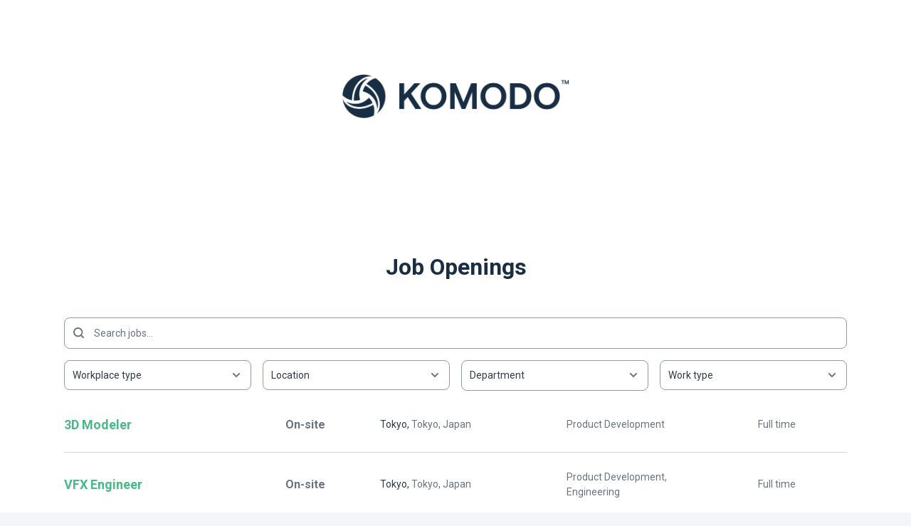

--- FILE ---
content_type: text/html; charset=utf-8
request_url: https://apply.workable.com/komodo-co-dot-ltd/
body_size: 1479
content:
<!doctype html><html lang="en"><head><meta charset="UTF-8"/><meta name="viewport" content="width=device-width,initial-scale=1,maximum-scale=1,shrink-to-fit=no"/><title>Komodo Co., Ltd. - Current Openings</title><link rel="alternate" hreflang="en" href="https://apply.workable.com/komodo-co-dot-ltd/?lng=en"><link rel="alternate" hreflang="x-default" href="https://apply.workable.com/komodo-co-dot-ltd/"> <link rel="icon" href="https://d2y4rc9q318ytb.cloudfront.net/accounts/4cee6631-0241-4f91-9353-6026950b788f/7f4508f8-ff5f-9114-8278-6b52e1a6338e.ico" type="image/vnd.microsoft.icon"/><link rel="shortcut icon" href="https://d2y4rc9q318ytb.cloudfront.net/accounts/4cee6631-0241-4f91-9353-6026950b788f/7f4508f8-ff5f-9114-8278-6b52e1a6338e.ico"/>    <link rel="canonical" href="https://apply.workable.com/komodo-co-dot-ltd/"/><link rel="apple-touch-icon" href="https://www.workable.com/static/apple-touch-icon-192x192.png"/><link rel="preconnect" href="https://d2y4rc9q318ytb.cloudfront.net"/><link rel="dns-prefetch" href="https://d2y4rc9q318ytb.cloudfront.net"/><link rel="preconnect" href="https://workable-application-form.s3.amazonaws.com"/><link rel="dns-prefetch" href="https://workable-application-form.s3.amazonaws.com"/><link rel="stylesheet" media="print" data-font-family="heading" onload="this.onload=null;this.removeAttribute('media');" href="https://fonts.googleapis.com/css?family=Roboto:400,700&amp;display=swap"/><link rel="stylesheet" media="print" data-font-family="body" onload="this.onload=null;this.removeAttribute('media');" href="https://fonts.googleapis.com/css?family=Roboto:400,700&amp;display=swap"/><meta name="msapplication-TileImage" content="https://www.workable.com/static/ms-icon-144x144.png"/><style>:root { --color-caution: #49BA87; --brand-color-2: #192E43; --brand-color-3: #192E43; --brand-color-4: #FFFFFF; --heading-family: Roboto, sans-serif; --body-family: Roboto, sans-serif; --heading-size: 32px; --body-size: 16px; --subheading-size: 18px; --small-size: 14px; }</style><script>window.careers = {"features":{"smartSEODescription":true,"talentPoolToggleOnACPSave":true,"acpi18n":true,"recaptcha":false,"prerender":true,"surveys":false,"acp_new_cookie_consent_enabled":true,"apply_with_seek_enabled":true,"apply_with_indeed_job_sync_api_enabled":true,"featured-postings":true,"admin-company-tab-featured-jobs":true,"wjb_personalization_enabled":true,"wjb_weekly_job_digest_enabled":true,"disallow_rejected_job_for_publish":false,"wjb_acp_turnstile_captcha_enabled":true,"wjb_acp_turnstile_captcha_rejection_enabled":false,"wjb_allow_daily_job_suggestions_enabled":true,"wjb_complete_profile_prompt_enabled":true,"wjb_google_drive_upload_enabled":false,"wjb_atlas_enabled":true},"dimensions":{"i18n":false,"advanced":true,"hasCustomDomain":false,"cookieConsentDisabled":true},"config":{"turnstileWidgetSiteKey":"0x4AAAAAAAVY8hH3nz6RxaK0"}};</script><meta name="version" content="v7.373.0"><meta name="account" content="4cee6631-0241-4f91-9353-6026950b788f"><meta name="description" content="Komodo works on products that shape the gaming and manga industries of the future. We
are a creative, passionate, and diverse team that loves introducing the world
to something new with each of our products. We believe people are at their best
when the..."><meta name="domain" content="workable.com"><meta name="ga4" content=""><meta name="hasCustomDomain" content=""><meta name="job" content=""><meta property="og:description" content="Komodo works on products that shape the gaming and manga industries of the future. We
are a creative, passionate, and diverse team that loves introducing the world
to something new with each of our products. We believe people are at their best
when the..."><meta property="og:image" content="https://www.workable.com/assets/facebook-preview.png"><meta property="og:title" content="Komodo Co., Ltd."><meta property="og:type" content="website"><meta property="og:url" content=""><meta name="robots" content="all"><meta name="subdomain" content="komodo-co-dot-ltd"><meta name="theme-color" content="#49BA87"><script defer="defer" src="https://dcvxs6ggqztsa.cloudfront.net/candidate/releases/advanced.8343c34e7d6c8c82.js"></script><link href="https://dcvxs6ggqztsa.cloudfront.net/candidate/releases/advanced.f37391f9ef54d367.css" rel="stylesheet"></head><body style="min-width: 320px"><div id="app" style="height: 100%"/><script>(function(){function c(){var b=a.contentDocument||a.contentWindow.document;if(b){var d=b.createElement('script');d.innerHTML="window.__CF$cv$params={r:'9c438778be05a40c',t:'MTc2OTQ2NzQwNi4wMDAwMDA='};var a=document.createElement('script');a.nonce='';a.src='/cdn-cgi/challenge-platform/scripts/jsd/main.js';document.getElementsByTagName('head')[0].appendChild(a);";b.getElementsByTagName('head')[0].appendChild(d)}}if(document.body){var a=document.createElement('iframe');a.height=1;a.width=1;a.style.position='absolute';a.style.top=0;a.style.left=0;a.style.border='none';a.style.visibility='hidden';document.body.appendChild(a);if('loading'!==document.readyState)c();else if(window.addEventListener)document.addEventListener('DOMContentLoaded',c);else{var e=document.onreadystatechange||function(){};document.onreadystatechange=function(b){e(b);'loading'!==document.readyState&&(document.onreadystatechange=e,c())}}}})();</script></body></html>

--- FILE ---
content_type: text/html; charset=UTF-8
request_url: https://maps.googleapis.com/maps/embed/v1/search?key=AIzaSyBknMbmEEGETWdDErn68htJEcZHRI0hrq0&maptype=roadmap&q=KOMODO%2C%208F%2C%20Cross%20C%20Akihabara%2C%204-7-11%20Sotokanda%2C%20Chiyoda-ku%2C%20Tokyo%20101-0021%2C%20Japan
body_size: 986
content:
<!DOCTYPE html>
<html>
  <head>
    <style type="text/css">
      html, body, #mapDiv {
        height: 100%;
        margin: 0;
        padding: 0;
      }
    </style>
  </head>
  <body>
    <div id="mapDiv"></div>
      
    <script nonce="6vSYXzczt6nmtHh8umG1hw">
      function onEmbedLoad() {
        initEmbed([null,null,null,null,null,[[[2,"spotlit",null,null,null,null,null,[null,null,null,null,null,null,null,null,null,null,11,null,[null,null,null,null,null,null,null,null,null,null,null,null,null,1]]]],null,null,[[null,null,null,null,null,null,null,null,null,null,null,null,null,[[["6924547510121408791","9651757808653124122"],"/g/11sy1fj598",null,[357023956,1397722708],null,null,null,null,null,null,null,null,null,null,"gcid:corporate_office"],0,null,null,null,0,null,0]]]],null,["en_US"],[null,null,null,"/maps/api/js/ApplicationService.GetEntityDetails","/maps/embed/upgrade204",null,"/maps/embed/record204"],null,null,null,null,null,null,null,null,"Ee53abrKDIKkkPIPsr7GkQs",null,null,null,[[[3239.96828963572,139.7722708,35.7023956],[0,0,0],null,13.10000038146973],null,0,[["0x6018ef45cb1a2917:0x85f1ee96fadf421a","KOMODO Co., Ltd., クロスシー秋葉原 8F 4 Chome-7-11 Sotokanda, Chiyoda City, Tokyo 101-0021, Japan",[35.7023956,139.7722708],"9651757808653124122"],"KOMODO Co., Ltd.",["クロスシー秋葉原 8F","4 Chome-7-11 Sotokanda","Chiyoda City, Tokyo 101-0021, Japan"],4.800000190734863,"1,212 reviews","https://search.google.com/local/reviews?placeid=ChIJFykay0XvGGARGkLf-pbu8YU\u0026q=KOMODO,+8F,+Cross+C+Akihabara,+4-7-11+Sotokanda,+Chiyoda-ku,+Tokyo+101-0021,+Japan\u0026hl=en\u0026gl=US",null,null,null,null,null,["https://komodo.jp/","komodo.jp",null,null,",AOvVaw3xKVSwiLbQFUQ1PCKpycK0,,0ahUKEwj6lvjio6qSAxUCEkQIHTKfMbIQ61gIESgM,"],"Corporate office","Japan, 〒101-0021 Tokyo, Chiyoda City, Sotokanda, 4 Chome−7−11 クロスシー秋葉原 8F",null,null,null,null,null,null,null,null,null,null,null,null,null,"ChIJFykay0XvGGARGkLf-pbu8YU",null,null,"0ahUKEwj6lvjio6qSAxUCEkQIHTKfMbIQ8BcIAygA",null,null,null,null,null,null,1,["0ahUKEwj6lvjio6qSAxUCEkQIHTKfMbIQqtMBCA4oCg",["8Q7XPQ2C+XW"],["PQ2C+XW Chiyoda City, Tokyo, Japan"],3],[[["Tuesday",2,[2026,1,27],[["10 AM–6 PM",[[10],[18]]]],0,1],["Wednesday",3,[2026,1,28],[["10 AM–6 PM",[[10],[18]]]],0,1],["Thursday",4,[2026,1,29],[["10 AM–6 PM",[[10],[18]]]],0,1],["Friday",5,[2026,1,30],[["10 AM–6 PM",[[10],[18]]]],0,1],["Saturday",6,[2026,1,31],[["Closed"]],0,2],["Sunday",7,[2026,2,1],[["Closed"]],0,2],["Monday",1,[2026,2,2],[["10 AM–6 PM",[[10],[18]]]],0,1]],[["Tuesday",2,[2026,1,27],[["10 AM–6 PM",[[10],[18]]]],0,1],0,4,null,["Closed · Opens 10 AM",[[0,6,[null,[4292621870,4294097077]]]]],["Closed · Opens 10 AM",[[0,6,[null,[4292621870,4294097077]]]]],null,[9,30],["Closed",[[0,6,[null,[4292621870,4294097077]]]]]],2,null,null,null,1]]],null,null,null,0,null,null,null,null,null,null,[1]]);
      }
      function onApiLoad() {
        var embed = document.createElement('script');
        embed.src = "https://maps.gstatic.com/maps-api-v3/embed/js/63/10a/init_embed.js";
        document.body.appendChild(embed);
      }
    </script>
    <link rel="preload" href="https://maps.gstatic.com/maps-api-v3/embed/js/63/10a/init_embed.js" nonce="6vSYXzczt6nmtHh8umG1hw" as="script" />
    <script src="https://maps.googleapis.com/maps/api/js?client=google-maps-embed&amp;paint_origin=&amp;libraries=geometry,search&amp;v=weekly&amp;loading=async&amp;language=en_US&amp;callback=onApiLoad" nonce="6vSYXzczt6nmtHh8umG1hw" async defer></script>
  </body>
</html>


--- FILE ---
content_type: text/html; charset=UTF-8
request_url: https://maps.googleapis.com/maps/embed/v1/search?key=AIzaSyBknMbmEEGETWdDErn68htJEcZHRI0hrq0&maptype=roadmap&q=KOMODO%2C%20220%20South%20King%20Street%2C%20Honolulu%2C%20HI%2C%20USA
body_size: 977
content:
<!DOCTYPE html>
<html>
  <head>
    <style type="text/css">
      html, body, #mapDiv {
        height: 100%;
        margin: 0;
        padding: 0;
      }
    </style>
  </head>
  <body>
    <div id="mapDiv"></div>
      
    <script nonce="-WH0DvhfNcIRmpMa1kAhMg">
      function onEmbedLoad() {
        initEmbed([null,null,null,null,null,[[[2,"spotlit",null,null,null,null,null,[null,null,null,null,null,null,null,null,null,null,11,null,[null,null,null,null,null,null,null,null,null,null,null,null,null,1]]]],null,null,[[null,null,null,null,null,null,null,null,null,null,null,null,null,[[["8935263808335935353","14410358855801471907"],"/g/11y4y52wrg",null,[213078264,2716361882],null,null,null,null,null,null,null,null,null,null,"gcid:software_company"],0,null,null,null,0,null,0]]]],null,["en_US"],[null,null,null,"/maps/api/js/ApplicationService.GetEntityDetails","/maps/embed/upgrade204",null,"/maps/embed/record204"],null,null,null,null,null,null,null,null,"Ee53aefsC-PCp84PlbmNqAE",null,null,null,[[[3717.080614746182,-157.8605414,21.3078264],[0,0,0],null,13.10000038146973],null,0,[["0x7c006f17b6447779:0xc7fbe107adf383a3","KOMODO Co., Ltd., 220 S King St suite 1530, Honolulu, HI 96813",[21.3078264,-157.8605414],"14410358855801471907"],"KOMODO Co., Ltd.",["220 S King St suite 1530","Honolulu, HI 96813"],null,null,null,null,"(808) 744-1809",null,null,null,["https://komodo.jp/","komodo.jp",null,null,",AOvVaw3xKVSwiLbQFUQ1PCKpycK0,,0ahUKEwinuffio6qSAxVj4ckDHZVcAxUQ61gIESgN,"],"Software company","220 S King St suite 1530, Honolulu, HI 96813",null,null,null,null,null,null,null,null,null,null,null,null,null,"ChIJeXdEthdvAHwRo4PzrQfh-8c",null,null,"0ahUKEwinuffio6qSAxVj4ckDHZVcAxUQ8BcIAygA",null,null,["tel:+18087441809"],null,null,null,1,["0ahUKEwinuffio6qSAxVj4ckDHZVcAxUQqtMBCAwoCA",["73H4845Q+4Q"],["845Q+4Q Honolulu, Hawaii"],3],[[["Monday",1,[2026,1,26],[["9 AM–5 PM",[[9],[17]]]],0,1],["Tuesday",2,[2026,1,27],[["9 AM–5 PM",[[9],[17]]]],0,1],["Wednesday",3,[2026,1,28],[["9 AM–5 PM",[[9],[17]]]],0,1],["Thursday",4,[2026,1,29],[["9 AM–5 PM",[[9],[17]]]],0,1],["Friday",5,[2026,1,30],[["9 AM–5 PM",[[9],[17]]]],0,1],["Saturday",6,[2026,1,31],[["Closed"]],0,2],["Sunday",7,[2026,2,1],[["Closed"]],0,2]],[["Monday",1,[2026,1,26],[["9 AM–5 PM",[[9],[17]]]],0,1],0,1,null,["Open · Closes 5 PM",[[0,4,[null,[4279862841,4285388172]]]]],["Open · Closes 5 PM",[[0,4,[null,[4279862841,4285388172]]]]],null,[16],["Open",[[0,4,[null,[4279862841,4285388172]]]]]],1,null,null,null,1]]],null,null,null,0,null,null,null,null,null,null,[1]]);
      }
      function onApiLoad() {
        var embed = document.createElement('script');
        embed.src = "https://maps.gstatic.com/maps-api-v3/embed/js/63/10a/init_embed.js";
        document.body.appendChild(embed);
      }
    </script>
    <link rel="preload" href="https://maps.gstatic.com/maps-api-v3/embed/js/63/10a/init_embed.js" nonce="-WH0DvhfNcIRmpMa1kAhMg" as="script" />
    <script src="https://maps.googleapis.com/maps/api/js?client=google-maps-embed&amp;paint_origin=&amp;libraries=geometry,search&amp;v=weekly&amp;loading=async&amp;language=en_US&amp;callback=onApiLoad" nonce="-WH0DvhfNcIRmpMa1kAhMg" async defer></script>
  </body>
</html>


--- FILE ---
content_type: text/html; charset=UTF-8
request_url: https://maps.googleapis.com/maps/embed/v1/search?key=AIzaSyBknMbmEEGETWdDErn68htJEcZHRI0hrq0&maptype=roadmap&q=KOMODO%20412%2C%20City%20Airport%20Terminal%2C%2022%2C%20Teheran-ro%2087-gil%2C%20Gangnam-gu%2C%20Seoul%2C%20Korea
body_size: 474
content:
<!DOCTYPE html>
<html>
  <head>
    <style type="text/css">
      html, body, #mapDiv {
        height: 100%;
        margin: 0;
        padding: 0;
      }
    </style>
  </head>
  <body>
    <div id="mapDiv"></div>
      
    <script nonce="zTPfj0_hyr4TukUX7g7I2A">
      function onEmbedLoad() {
        initEmbed([null,null,null,null,null,[[[2,"categorical-search-results-injection",null,null,null,null,null,[null,null,null,null,null,null,null,null,null,null,11,null,[null,null,null,null,null,null,null,null,null,null,null,null,null,1]]]],null,null,[[null,"KOMODO 412, City Airport Terminal, 22, Teheran-ro 87-gil, Gangnam-gu, Seoul, Korea",null,null,[[["3854136159868411055","9541129458747248595"],"/m/0hnb492",null,[375096517,1270593385],null,null,null,null,null,null,null,null,null,null,"gcid:airport_shuttle_service"],[["3854137393798899453","942373566088832112"],"/g/11xlkk4tj_",null,[375095486,1270593796],null,null,null,null,null,null,null,null,null,null,"gcid:corporate_office"]],3,null,1,null,null,null,null,[[],0.2539716362953186,0.2542169392108917],null,null,null,1]]],null,["en_US"],[null,null,null,"/maps/api/js/ApplicationService.GetEntityDetails","/maps/embed/upgrade204",null,"/maps/embed/record204"],null,null,null,null,null,null,null,null,"Ee53aeeGDPrTp84P54Kz8Ak",null,null,null,[[[3164.928590535013,127.05935905,37.50960015],[0,0,0],null,13.10000038146973],null,0,null,null,["KOMODO 412, City Airport Terminal, 22, Teheran-ro 87-gil, Gangnam-gu, Seoul, Korea"]],null,null,null,0,null,null,null,null,null,null,[1]]);
      }
      function onApiLoad() {
        var embed = document.createElement('script');
        embed.src = "https://maps.gstatic.com/maps-api-v3/embed/js/63/10a/init_embed.js";
        document.body.appendChild(embed);
      }
    </script>
    <link rel="preload" href="https://maps.gstatic.com/maps-api-v3/embed/js/63/10a/init_embed.js" nonce="zTPfj0_hyr4TukUX7g7I2A" as="script" />
    <script src="https://maps.googleapis.com/maps/api/js?client=google-maps-embed&amp;paint_origin=&amp;libraries=geometry,search&amp;v=weekly&amp;loading=async&amp;language=en_US&amp;callback=onApiLoad" nonce="zTPfj0_hyr4TukUX7g7I2A" async defer></script>
  </body>
</html>


--- FILE ---
content_type: application/javascript
request_url: https://dcvxs6ggqztsa.cloudfront.net/candidate/releases/6510.47443e563253892a.chunk.js
body_size: 19154
content:
(self.webpackChunk_workable_candidate=self.webpackChunk_workable_candidate||[]).push([["6510"],{38561:function(t){"use strict";function e(t){this._maxSize=t,this.clear()}e.prototype.clear=function(){this._size=0,this._values=Object.create(null)},e.prototype.get=function(t){return this._values[t]},e.prototype.set=function(t,e){return this._size>=this._maxSize&&this.clear(),!(t in this._values)&&this._size++,this._values[t]=e};var r=/[^.^\]^[]+|(?=\[\]|\.\.)/g,n=/^\d+$/,i=/^\d/,o=/[~`!#$%\^&*+=\-\[\]\\';,/{}|\\":<>\?]/g,u=/^\s*(['"]?)(.*?)(\1)\s*$/,a=new e(512),s=new e(512),c=new e(512);function f(t){return a.get(t)||a.set(t,l(t).map(function(t){return t.replace(u,"$2")}))}function l(t){return t.match(r)||[""]}function h(t){return"string"==typeof t&&t&&-1!==["'",'"'].indexOf(t.charAt(0))}t.exports={Cache:e,split:l,normalizePath:f,setter:function(t){var e=f(t);return s.get(t)||s.set(t,function(t,r){for(var n=0,i=e.length,o=t;n<i-1;){var u=e[n];if("__proto__"===u||"constructor"===u||"prototype"===u)return t;o=o[e[n++]]}o[e[n]]=r})},getter:function(t,e){var r=f(t);return c.get(t)||c.set(t,function(t){for(var n=0,i=r.length;n<i;)if(null==t&&e)return;else t=t[r[n++]];return t})},join:function(t){return t.reduce(function(t,e){return t+(h(e)||n.test(e)?"["+e+"]":(t?".":"")+e)},"")},forEach:function(t,e,r){!function(t,e,r){var u,a,s,c,f=t.length;for(a=0;a<f;a++)(u=t[a])&&(function(t){return!h(t)&&(t.match(i)&&!t.match(n)||o.test(t))}(u)&&(u='"'+u+'"'),s=!(c=h(u))&&/^\d+$/.test(u),e.call(r,u,c,s,a,t))}(Array.isArray(t)?t:l(t),e,r)}}},3468:function(t){function e(t,e){var r=t.length,n=Array(r),i={},o=r,u=function(t){for(var e=new Map,r=0,n=t.length;r<n;r++){var i=t[r];e.has(i[0])||e.set(i[0],new Set),e.has(i[1])||e.set(i[1],new Set),e.get(i[0]).add(i[1])}return e}(e),a=function(t){for(var e=new Map,r=0,n=t.length;r<n;r++)e.set(t[r],r);return e}(t);for(e.forEach(function(t){if(!a.has(t[0])||!a.has(t[1]))throw Error("Unknown node. There is an unknown node in the supplied edges.")});o--;)i[o]||function t(e,o,s){if(s.has(e)){var c;try{c=", node was:"+JSON.stringify(e)}catch(t){c=""}throw Error("Cyclic dependency"+c)}if(!a.has(e))throw Error("Found unknown node. Make sure to provided all involved nodes. Unknown node: "+JSON.stringify(e));if(!i[o]){i[o]=!0;var f=u.get(e)||new Set;if(o=(f=Array.from(f)).length){s.add(e);do{var l=f[--o];t(l,a.get(l),s)}while(o);s.delete(e)}n[--r]=e}}(t[o],o,new Set);return n}t.exports=function(t){return e(function(t){for(var e=new Set,r=0,n=t.length;r<n;r++){var i=t[r];e.add(i[0]),e.add(i[1])}return Array.from(e)}(t),t)},t.exports.array=e},14889:function(t,e,r){"use strict";r.d(e,{Ry:()=>n7,Z_:()=>nf,kM:()=>n8,O7:()=>n3,hT:()=>np});var n,i,o,u,a=r(55067),s=r(85522),c=Object.prototype.hasOwnProperty;let f=function(t,e){return null!=t&&c.call(t,e)};var l=Array.isArray,h="object"==typeof global&&global&&global.Object===Object&&global,p="object"==typeof self&&self&&self.Object===Object&&self,v=h||p||Function("return this")(),d=v.Symbol,y=Object.prototype,m=y.hasOwnProperty,b=y.toString,g=d?d.toStringTag:void 0;let _=function(t){var e=m.call(t,g),r=t[g];try{t[g]=void 0;var n=!0}catch(t){}var i=b.call(t);return n&&(e?t[g]=r:delete t[g]),i};var F=Object.prototype.toString,j=d?d.toStringTag:void 0;let x=function(t){return null==t?void 0===t?"[object Undefined]":"[object Null]":j&&j in Object(t)?_(t):F.call(t)},w=function(t){return null!=t&&"object"==typeof t},E=function(t){return"symbol"==typeof t||w(t)&&"[object Symbol]"==x(t)};var O=/\.|\[(?:[^[\]]*|(["'])(?:(?!\1)[^\\]|\\.)*?\1)\]/,A=/^\w*$/;let S=function(t,e){if(l(t))return!1;var r=typeof t;return!!("number"==r||"symbol"==r||"boolean"==r||null==t||E(t))||A.test(t)||!O.test(t)||null!=e&&t in Object(e)},D=function(t){var e=typeof t;return null!=t&&("object"==e||"function"==e)},k=function(t){if(!D(t))return!1;var e=x(t);return"[object Function]"==e||"[object GeneratorFunction]"==e||"[object AsyncFunction]"==e||"[object Proxy]"==e};var T=v["__core-js_shared__"],$=(n=/[^.]+$/.exec(T&&T.keys&&T.keys.IE_PROTO||""))?"Symbol(src)_1."+n:"",C=Function.prototype.toString;let z=function(t){if(null!=t){try{return C.call(t)}catch(t){}try{return t+""}catch(t){}}return""};var P=/^\[object .+?Constructor\]$/,U=Object.prototype,I=Function.prototype.toString,N=U.hasOwnProperty,Z=RegExp("^"+I.call(N).replace(/[\\^$.*+?()[\]{}|]/g,"\\$&").replace(/hasOwnProperty|(function).*?(?=\\\()| for .+?(?=\\\])/g,"$1.*?")+"$");let V=function(t){return!!D(t)&&(!$||!($ in t))&&(k(t)?Z:P).test(z(t))},M=function(t,e){var r=null==t?void 0:t[e];return V(r)?r:void 0};var R=M(Object,"create"),L=Object.prototype.hasOwnProperty,q=Object.prototype.hasOwnProperty;function B(t){var e=-1,r=null==t?0:t.length;for(this.clear();++e<r;){var n=t[e];this.set(n[0],n[1])}}B.prototype.clear=function(){this.__data__=R?R(null):{},this.size=0},B.prototype.delete=function(t){var e=this.has(t)&&delete this.__data__[t];return this.size-=!!e,e},B.prototype.get=function(t){var e=this.__data__;if(R){var r=e[t];return"__lodash_hash_undefined__"===r?void 0:r}return L.call(e,t)?e[t]:void 0},B.prototype.has=function(t){var e=this.__data__;return R?void 0!==e[t]:q.call(e,t)},B.prototype.set=function(t,e){var r=this.__data__;return this.size+=+!this.has(t),r[t]=R&&void 0===e?"__lodash_hash_undefined__":e,this};let Y=function(t,e){return t===e||t!=t&&e!=e},J=function(t,e){for(var r=t.length;r--;)if(Y(t[r][0],e))return r;return -1};var G=Array.prototype.splice;function K(t){var e=-1,r=null==t?0:t.length;for(this.clear();++e<r;){var n=t[e];this.set(n[0],n[1])}}K.prototype.clear=function(){this.__data__=[],this.size=0},K.prototype.delete=function(t){var e=this.__data__,r=J(e,t);return!(r<0)&&(r==e.length-1?e.pop():G.call(e,r,1),--this.size,!0)},K.prototype.get=function(t){var e=this.__data__,r=J(e,t);return r<0?void 0:e[r][1]},K.prototype.has=function(t){return J(this.__data__,t)>-1},K.prototype.set=function(t,e){var r=this.__data__,n=J(r,t);return n<0?(++this.size,r.push([t,e])):r[n][1]=e,this};var W=M(v,"Map");let H=function(t){var e=typeof t;return"string"==e||"number"==e||"symbol"==e||"boolean"==e?"__proto__"!==t:null===t},Q=function(t,e){var r=t.__data__;return H(e)?r["string"==typeof e?"string":"hash"]:r.map};function X(t){var e=-1,r=null==t?0:t.length;for(this.clear();++e<r;){var n=t[e];this.set(n[0],n[1])}}function tt(t,e){if("function"!=typeof t||null!=e&&"function"!=typeof e)throw TypeError("Expected a function");var r=function(){var n=arguments,i=e?e.apply(this,n):n[0],o=r.cache;if(o.has(i))return o.get(i);var u=t.apply(this,n);return r.cache=o.set(i,u)||o,u};return r.cache=new(tt.Cache||X),r}X.prototype.clear=function(){this.size=0,this.__data__={hash:new B,map:new(W||K),string:new B}},X.prototype.delete=function(t){var e=Q(this,t).delete(t);return this.size-=!!e,e},X.prototype.get=function(t){return Q(this,t).get(t)},X.prototype.has=function(t){return Q(this,t).has(t)},X.prototype.set=function(t,e){var r=Q(this,t),n=r.size;return r.set(t,e),this.size+=+(r.size!=n),this},tt.Cache=X;var te=/[^.[\]]+|\[(?:(-?\d+(?:\.\d+)?)|(["'])((?:(?!\2)[^\\]|\\.)*?)\2)\]|(?=(?:\.|\[\])(?:\.|\[\]|$))/g,tr=/\\(\\)?/g,tn=(o=(i=tt(function(t){var e=[];return 46===t.charCodeAt(0)&&e.push(""),t.replace(te,function(t,r,n,i){e.push(n?i.replace(tr,"$1"):r||t)}),e},function(t){return 500===o.size&&o.clear(),t})).cache,i);let ti=function(t,e){for(var r=-1,n=null==t?0:t.length,i=Array(n);++r<n;)i[r]=e(t[r],r,t);return i};var to=1/0,tu=d?d.prototype:void 0,ta=tu?tu.toString:void 0;let ts=function t(e){if("string"==typeof e)return e;if(l(e))return ti(e,t)+"";if(E(e))return ta?ta.call(e):"";var r=e+"";return"0"==r&&1/e==-to?"-0":r},tc=function(t){return null==t?"":ts(t)},tf=function(t,e){return l(t)?t:S(t,e)?[t]:tn(tc(t))},tl=function(t){return w(t)&&"[object Arguments]"==x(t)};var th=Object.prototype,tp=th.hasOwnProperty,tv=th.propertyIsEnumerable,td=tl(function(){return arguments}())?tl:function(t){return w(t)&&tp.call(t,"callee")&&!tv.call(t,"callee")},ty=/^(?:0|[1-9]\d*)$/;let tm=function(t,e){var r=typeof t;return!!(e=null==e?0x1fffffffffffff:e)&&("number"==r||"symbol"!=r&&ty.test(t))&&t>-1&&t%1==0&&t<e},tb=function(t){return"number"==typeof t&&t>-1&&t%1==0&&t<=0x1fffffffffffff};var tg=1/0;let t_=function(t){if("string"==typeof t||E(t))return t;var e=t+"";return"0"==e&&1/t==-tg?"-0":e},tF=function(t,e,r){e=tf(e,t);for(var n=-1,i=e.length,o=!1;++n<i;){var u=t_(e[n]);if(!(o=null!=t&&r(t,u)))break;t=t[u]}return o||++n!=i?o:!!(i=null==t?0:t.length)&&tb(i)&&tm(u,i)&&(l(t)||td(t))},tj=function(t,e){return null!=t&&tF(t,e,f)};function tx(t){var e=this.__data__=new K(t);this.size=e.size}tx.prototype.clear=function(){this.__data__=new K,this.size=0},tx.prototype.delete=function(t){var e=this.__data__,r=e.delete(t);return this.size=e.size,r},tx.prototype.get=function(t){return this.__data__.get(t)},tx.prototype.has=function(t){return this.__data__.has(t)},tx.prototype.set=function(t,e){var r=this.__data__;if(r instanceof K){var n=r.__data__;if(!W||n.length<199)return n.push([t,e]),this.size=++r.size,this;r=this.__data__=new X(n)}return r.set(t,e),this.size=r.size,this};let tw=function(t,e){for(var r=-1,n=null==t?0:t.length;++r<n&&!1!==e(t[r],r,t););return t};var tE=function(){try{var t=M(Object,"defineProperty");return t({},"",{}),t}catch(t){}}();let tO=function(t,e,r){"__proto__"==e&&tE?tE(t,e,{configurable:!0,enumerable:!0,value:r,writable:!0}):t[e]=r};var tA=Object.prototype.hasOwnProperty;let tS=function(t,e,r){var n=t[e];tA.call(t,e)&&Y(n,r)&&(void 0!==r||e in t)||tO(t,e,r)},tD=function(t,e,r,n){var i=!r;r||(r={});for(var o=-1,u=e.length;++o<u;){var a=e[o],s=n?n(r[a],t[a],a,r,t):void 0;void 0===s&&(s=t[a]),i?tO(r,a,s):tS(r,a,s)}return r},tk=function(t,e){for(var r=-1,n=Array(t);++r<t;)n[r]=e(r);return n};var tT="object"==typeof exports&&exports&&!exports.nodeType&&exports,t$=tT&&"object"==typeof module&&module&&!module.nodeType&&module,tC=t$&&t$.exports===tT?v.Buffer:void 0;let tz=(tC?tC.isBuffer:void 0)||function(){return!1};var tP={};tP["[object Float32Array]"]=tP["[object Float64Array]"]=tP["[object Int8Array]"]=tP["[object Int16Array]"]=tP["[object Int32Array]"]=tP["[object Uint8Array]"]=tP["[object Uint8ClampedArray]"]=tP["[object Uint16Array]"]=tP["[object Uint32Array]"]=!0,tP["[object Arguments]"]=tP["[object Array]"]=tP["[object ArrayBuffer]"]=tP["[object Boolean]"]=tP["[object DataView]"]=tP["[object Date]"]=tP["[object Error]"]=tP["[object Function]"]=tP["[object Map]"]=tP["[object Number]"]=tP["[object Object]"]=tP["[object RegExp]"]=tP["[object Set]"]=tP["[object String]"]=tP["[object WeakMap]"]=!1;let tU=function(t){return function(e){return t(e)}};var tI="object"==typeof exports&&exports&&!exports.nodeType&&exports,tN=tI&&"object"==typeof module&&module&&!module.nodeType&&module,tZ=tN&&tN.exports===tI&&h.process,tV=function(){try{var t=tN&&tN.require&&tN.require("util").types;if(t)return t;return tZ&&tZ.binding&&tZ.binding("util")}catch(t){}}(),tM=tV&&tV.isTypedArray,tR=tM?tU(tM):function(t){return w(t)&&tb(t.length)&&!!tP[x(t)]},tL=Object.prototype.hasOwnProperty;let tq=function(t,e){var r=l(t),n=!r&&td(t),i=!r&&!n&&tz(t),o=!r&&!n&&!i&&tR(t),u=r||n||i||o,a=u?tk(t.length,String):[],s=a.length;for(var c in t)(e||tL.call(t,c))&&!(u&&("length"==c||i&&("offset"==c||"parent"==c)||o&&("buffer"==c||"byteLength"==c||"byteOffset"==c)||tm(c,s)))&&a.push(c);return a};var tB=Object.prototype;let tY=function(t){var e=t&&t.constructor;return t===("function"==typeof e&&e.prototype||tB)},tJ=function(t,e){return function(r){return t(e(r))}};var tG=tJ(Object.keys,Object),tK=Object.prototype.hasOwnProperty;let tW=function(t){if(!tY(t))return tG(t);var e=[];for(var r in Object(t))tK.call(t,r)&&"constructor"!=r&&e.push(r);return e},tH=function(t){return null!=t&&tb(t.length)&&!k(t)},tQ=function(t){return tH(t)?tq(t):tW(t)},tX=function(t){var e=[];if(null!=t)for(var r in Object(t))e.push(r);return e};var t0=Object.prototype.hasOwnProperty;let t1=function(t){if(!D(t))return tX(t);var e=tY(t),r=[];for(var n in t)"constructor"==n&&(e||!t0.call(t,n))||r.push(n);return r},t2=function(t){return tH(t)?tq(t,!0):t1(t)};var t9="object"==typeof exports&&exports&&!exports.nodeType&&exports,t7=t9&&"object"==typeof module&&module&&!module.nodeType&&module,t3=t7&&t7.exports===t9?v.Buffer:void 0,t8=t3?t3.allocUnsafe:void 0;let t6=function(t,e){if(e)return t.slice();var r=t.length,n=t8?t8(r):new t.constructor(r);return t.copy(n),n},t5=function(t,e){var r=-1,n=t.length;for(e||(e=Array(n));++r<n;)e[r]=t[r];return e},t4=function(t,e){for(var r=-1,n=null==t?0:t.length,i=0,o=[];++r<n;){var u=t[r];e(u,r,t)&&(o[i++]=u)}return o},et=function(){return[]};var ee=Object.prototype.propertyIsEnumerable,er=Object.getOwnPropertySymbols,en=er?function(t){return null==t?[]:t4(er(t=Object(t)),function(e){return ee.call(t,e)})}:et;let ei=function(t,e){for(var r=-1,n=e.length,i=t.length;++r<n;)t[i+r]=e[r];return t};var eo=tJ(Object.getPrototypeOf,Object),eu=Object.getOwnPropertySymbols?function(t){for(var e=[];t;)ei(e,en(t)),t=eo(t);return e}:et;let ea=function(t,e,r){var n=e(t);return l(t)?n:ei(n,r(t))},es=function(t){return ea(t,tQ,en)},ec=function(t){return ea(t,t2,eu)};var ef=M(v,"DataView"),el=M(v,"Promise"),eh=M(v,"Set"),ep=M(v,"WeakMap"),ev="[object Map]",ed="[object Promise]",ey="[object Set]",em="[object WeakMap]",eb="[object DataView]",eg=z(ef),e_=z(W),eF=z(el),ej=z(eh),ex=z(ep),ew=x;(ef&&ew(new ef(new ArrayBuffer(1)))!=eb||W&&ew(new W)!=ev||el&&ew(el.resolve())!=ed||eh&&ew(new eh)!=ey||ep&&ew(new ep)!=em)&&(ew=function(t){var e=x(t),r="[object Object]"==e?t.constructor:void 0,n=r?z(r):"";if(n)switch(n){case eg:return eb;case e_:return ev;case eF:return ed;case ej:return ey;case ex:return em}return e});let eE=ew;var eO=Object.prototype.hasOwnProperty;let eA=function(t){var e=t.length,r=new t.constructor(e);return e&&"string"==typeof t[0]&&eO.call(t,"index")&&(r.index=t.index,r.input=t.input),r};var eS=v.Uint8Array;let eD=function(t){var e=new t.constructor(t.byteLength);return new eS(e).set(new eS(t)),e},ek=function(t,e){var r=e?eD(t.buffer):t.buffer;return new t.constructor(r,t.byteOffset,t.byteLength)};var eT=/\w*$/;let e$=function(t){var e=new t.constructor(t.source,eT.exec(t));return e.lastIndex=t.lastIndex,e};var eC=d?d.prototype:void 0,ez=eC?eC.valueOf:void 0;let eP=function(t,e){var r=e?eD(t.buffer):t.buffer;return new t.constructor(r,t.byteOffset,t.length)},eU=function(t,e,r){var n=t.constructor;switch(e){case"[object ArrayBuffer]":return eD(t);case"[object Boolean]":case"[object Date]":return new n(+t);case"[object DataView]":return ek(t,r);case"[object Float32Array]":case"[object Float64Array]":case"[object Int8Array]":case"[object Int16Array]":case"[object Int32Array]":case"[object Uint8Array]":case"[object Uint8ClampedArray]":case"[object Uint16Array]":case"[object Uint32Array]":return eP(t,r);case"[object Map]":case"[object Set]":return new n;case"[object Number]":case"[object String]":return new n(t);case"[object RegExp]":return e$(t);case"[object Symbol]":return ez?Object(ez.call(t)):{}}};var eI=Object.create,eN=function(){function t(){}return function(e){if(!D(e))return{};if(eI)return eI(e);t.prototype=e;var r=new t;return t.prototype=void 0,r}}(),eZ=tV&&tV.isMap,eV=eZ?tU(eZ):function(t){return w(t)&&"[object Map]"==eE(t)},eM=tV&&tV.isSet,eR=eM?tU(eM):function(t){return w(t)&&"[object Set]"==eE(t)},eL="[object Arguments]",eq="[object Function]",eB="[object Object]",eY={};eY[eL]=eY["[object Array]"]=eY["[object ArrayBuffer]"]=eY["[object DataView]"]=eY["[object Boolean]"]=eY["[object Date]"]=eY["[object Float32Array]"]=eY["[object Float64Array]"]=eY["[object Int8Array]"]=eY["[object Int16Array]"]=eY["[object Int32Array]"]=eY["[object Map]"]=eY["[object Number]"]=eY[eB]=eY["[object RegExp]"]=eY["[object Set]"]=eY["[object String]"]=eY["[object Symbol]"]=eY["[object Uint8Array]"]=eY["[object Uint8ClampedArray]"]=eY["[object Uint16Array]"]=eY["[object Uint32Array]"]=!0,eY["[object Error]"]=eY[eq]=eY["[object WeakMap]"]=!1;let eJ=function t(e,r,n,i,o,u){var a,s=1&r,c=2&r,f=4&r;if(n&&(a=o?n(e,i,o,u):n(e)),void 0!==a)return a;if(!D(e))return e;var h=l(e);if(h){if(a=eA(e),!s)return t5(e,a)}else{var p,v,d,y,m,b=eE(e),g=b==eq||"[object GeneratorFunction]"==b;if(tz(e))return t6(e,s);if(b==eB||b==eL||g&&!o){if(a=c||g||"function"!=typeof(p=e).constructor||tY(p)?{}:eN(eo(p)),!s)return c?(d=(v=a)&&tD(e,t2(e),v),tD(e,eu(e),d)):(m=(y=a)&&tD(e,tQ(e),y),tD(e,en(e),m))}else{if(!eY[b])return o?e:{};a=eU(e,b,s)}}u||(u=new tx);var _=u.get(e);if(_)return _;u.set(e,a),eR(e)?e.forEach(function(i){a.add(t(i,r,n,i,e,u))}):eV(e)&&e.forEach(function(i,o){a.set(o,t(i,r,n,o,e,u))});var F=f?c?ec:es:c?t2:tQ,j=h?void 0:F(e);return tw(j||e,function(i,o){j&&(i=e[o=i]),tS(a,o,t(i,r,n,o,e,u))}),a},eG=function(t,e){return eJ(t,5,e="function"==typeof e?e:void 0)},eK=function(t){for(var e,r=[];!(e=t.next()).done;)r.push(e.value);return r},eW=function(t){var e=-1,r=Array(t.size);return t.forEach(function(t,n){r[++e]=[n,t]}),r},eH=function(t){var e=-1,r=Array(t.size);return t.forEach(function(t){r[++e]=t}),r};var eQ=RegExp("[\\u200d\ud800-\udfff\\u0300-\\u036f\\ufe20-\\ufe2f\\u20d0-\\u20ff\\ufe0e\\ufe0f]");let eX=function(t){return eQ.test(t)};var e0="\ud800-\udfff",e1="[\\u0300-\\u036f\\ufe20-\\ufe2f\\u20d0-\\u20ff]",e2="\ud83c[\udffb-\udfff]",e9="[^"+e0+"]",e7="(?:\ud83c[\udde6-\uddff]){2}",e3="[\ud800-\udbff][\udc00-\udfff]",e8="(?:"+e1+"|"+e2+")?",e6="[\\ufe0e\\ufe0f]?",e5="(?:\\u200d(?:"+[e9,e7,e3].join("|")+")"+e6+e8+")*",e4=RegExp(e2+"(?="+e2+")|"+("(?:"+[e9+e1+"?",e1,e7,e3,"["+e0+"]"].join("|"))+")"+(e6+e8+e5),"g");let rt=function(t){return eX(t)?t.match(e4)||[]:t.split("")},re=function(t){return null==t?[]:ti(tQ(t),function(e){return t[e]})};var rr=d?d.iterator:void 0;let rn=function(t){if(!t)return[];if(tH(t))return"string"==typeof t||!l(t)&&w(t)&&"[object String]"==x(t)?rt(t):t5(t);if(rr&&t[rr])return eK(t[rr]());var e=eE(t);return("[object Map]"==e?eW:"[object Set]"==e?eH:re)(t)};var ri=Object.prototype.toString,ro=Error.prototype.toString,ru=RegExp.prototype.toString,ra="undefined"!=typeof Symbol?Symbol.prototype.toString:function(){return""},rs=/^Symbol\((.*)\)(.*)$/;function rc(t,e){if(void 0===e&&(e=!1),null==t||!0===t||!1===t)return""+t;var r=typeof t;if("number"===r)return t!=+t?"NaN":0===t&&1/t<0?"-0":""+t;if("string"===r)return e?'"'+t+'"':t;if("function"===r)return"[Function "+(t.name||"anonymous")+"]";if("symbol"===r)return ra.call(t).replace(rs,"Symbol($1)");var n=ri.call(t).slice(8,-1);return"Date"===n?isNaN(t.getTime())?""+t:t.toISOString(t):"Error"===n||t instanceof Error?"["+ro.call(t)+"]":"RegExp"===n?ru.call(t):null}function rf(t,e){var r=rc(t,e);return null!==r?r:JSON.stringify(t,function(t,r){var n=rc(this[t],e);return null!==n?n:r},2)}var rl={default:"${path} is invalid",required:"${path} is a required field",oneOf:"${path} must be one of the following values: ${values}",notOneOf:"${path} must not be one of the following values: ${values}",notType:function(t){var e=t.path,r=t.type,n=t.value,i=t.originalValue,o=null!=i&&i!==n,u=e+" must be a `"+r+"` type, but the final value was: `"+rf(n,!0)+"`"+(o?" (cast from the value `"+rf(i,!0)+"`).":".");return null===n&&(u+='\n If "null" is intended as an empty value be sure to mark the schema as `.nullable()`'),u},defined:"${path} must be defined"},rh={length:"${path} must be exactly ${length} characters",min:"${path} must be at least ${min} characters",max:"${path} must be at most ${max} characters",matches:'${path} must match the following: "${regex}"',email:"${path} must be a valid email",url:"${path} must be a valid URL",uuid:"${path} must be a valid UUID",trim:"${path} must be a trimmed string",lowercase:"${path} must be a lowercase string",uppercase:"${path} must be a upper case string"},rp={min:"${path} must be greater than or equal to ${min}",max:"${path} must be less than or equal to ${max}",lessThan:"${path} must be less than ${less}",moreThan:"${path} must be greater than ${more}",notEqual:"${path} must be not equal to ${notEqual}",positive:"${path} must be a positive number",negative:"${path} must be a negative number",integer:"${path} must be an integer"},rv={min:"${path} field must be later than ${min}",max:"${path} field must be at earlier than ${max}"},rd={noUnknown:"${path} field has unspecified keys: ${unknown}"},ry={min:"${path} field must have at least ${min} items",max:"${path} field must have less than or equal to ${max} items"};(0,a.Z)(Object.create(null),{mixed:rl,string:rh,number:rp,date:rv,object:rd,array:ry,boolean:{}});let rm=function(t){return t&&t.__isYupSchema__};var rb=function(){function t(t,e){if(this.refs=t,"function"==typeof e){this.fn=e;return}if(!tj(e,"is"))throw TypeError("`is:` is required for `when()` conditions");if(!e.then&&!e.otherwise)throw TypeError("either `then:` or `otherwise:` is required for `when()` conditions");var r=e.is,n=e.then,i=e.otherwise,o="function"==typeof r?r:function(){for(var t=arguments.length,e=Array(t),n=0;n<t;n++)e[n]=arguments[n];return e.every(function(t){return t===r})};this.fn=function(){for(var t=arguments.length,e=Array(t),r=0;r<t;r++)e[r]=arguments[r];var u=e.pop(),a=e.pop(),s=o.apply(void 0,e)?n:i;if(s)return"function"==typeof s?s(a):a.concat(s.resolve(u))}}return t.prototype.resolve=function(t,e){var r=this.refs.map(function(t){return t.getValue(null==e?void 0:e.value,null==e?void 0:e.parent,null==e?void 0:e.context)}),n=this.fn.apply(t,r.concat(t,e));if(void 0===n||n===t)return t;if(!rm(n))throw TypeError("conditions must return a schema object");return n.resolve(e)},t}(),rg=/\$\{\s*(\w+)\s*\}/g;function r_(t,e,r,n){var i=this;this.name="ValidationError",this.value=e,this.path=r,this.type=n,this.errors=[],this.inner=[],t&&[].concat(t).forEach(function(t){i.errors=i.errors.concat(t.errors||t),t.inner&&(i.inner=i.inner.concat(t.inner.length?t.inner:t))}),this.message=this.errors.length>1?this.errors.length+" errors occurred":this.errors[0],Error.captureStackTrace&&Error.captureStackTrace(this,r_)}r_.prototype=Object.create(Error.prototype),r_.prototype.constructor=r_,r_.isError=function(t){return t&&"ValidationError"===t.name},r_.formatError=function(t,e){return(e.path=e.label||e.path||"this","string"==typeof t)?t.replace(rg,function(t,r){return rf(e[r])}):"function"==typeof t?t(e):t};var rF=function(t){var e=!1;return function(){e||(e=!0,t.apply(void 0,arguments))}};function rj(t,e){var r=t.endEarly,n=t.tests,i=t.args,o=t.value,u=t.errors,a=t.sort,s=t.path,c=rF(e),f=n.length;if(!f)return c(null,o);var l=[];u=u||[];for(var h=0;h<n.length;h++)(0,n[h])(i,function(t){if(t){if(!r_.isError(t))return c(t);if(r)return t.value=o,c(t);l.push(t)}if(--f<=0){if(l.length&&(a&&l.sort(a),u.length&&l.push.apply(l,u),u=l),u.length)return void c(new r_(u,o,s));c(null,o)}})}var rx=function(t){return"[object Object]"===Object.prototype.toString.call(t)},rw=r(14020);let rE=function(t,e,r){for(var n=-1,i=Object(t),o=r(t),u=o.length;u--;){var a=o[++n];if(!1===e(i[a],a,i))break}return t},rO=function(t,e){return t&&rE(t,e,tQ)};function rA(t){var e=-1,r=null==t?0:t.length;for(this.__data__=new X;++e<r;)this.add(t[e])}rA.prototype.add=rA.prototype.push=function(t){return this.__data__.set(t,"__lodash_hash_undefined__"),this},rA.prototype.has=function(t){return this.__data__.has(t)};let rS=function(t,e){for(var r=-1,n=null==t?0:t.length;++r<n;)if(e(t[r],r,t))return!0;return!1},rD=function(t,e,r,n,i,o){var u=1&r,a=t.length,s=e.length;if(a!=s&&!(u&&s>a))return!1;var c=o.get(t),f=o.get(e);if(c&&f)return c==e&&f==t;var l=-1,h=!0,p=2&r?new rA:void 0;for(o.set(t,e),o.set(e,t);++l<a;){var v=t[l],d=e[l];if(n)var y=u?n(d,v,l,e,t,o):n(v,d,l,t,e,o);if(void 0!==y){if(y)continue;h=!1;break}if(p){if(!rS(e,function(t,e){if(!p.has(e)&&(v===t||i(v,t,r,n,o)))return p.push(e)})){h=!1;break}}else if(!(v===d||i(v,d,r,n,o))){h=!1;break}}return o.delete(t),o.delete(e),h};var rk=d?d.prototype:void 0,rT=rk?rk.valueOf:void 0;let r$=function(t,e,r,n,i,o,u){switch(r){case"[object DataView]":if(t.byteLength!=e.byteLength||t.byteOffset!=e.byteOffset)break;t=t.buffer,e=e.buffer;case"[object ArrayBuffer]":if(t.byteLength!=e.byteLength||!o(new eS(t),new eS(e)))break;return!0;case"[object Boolean]":case"[object Date]":case"[object Number]":return Y(+t,+e);case"[object Error]":return t.name==e.name&&t.message==e.message;case"[object RegExp]":case"[object String]":return t==e+"";case"[object Map]":var a=eW;case"[object Set]":var s=1&n;if(a||(a=eH),t.size!=e.size&&!s)break;var c=u.get(t);if(c)return c==e;n|=2,u.set(t,e);var f=rD(a(t),a(e),n,i,o,u);return u.delete(t),f;case"[object Symbol]":if(rT)return rT.call(t)==rT.call(e)}return!1};var rC=Object.prototype.hasOwnProperty;let rz=function(t,e,r,n,i,o){var u=1&r,a=es(t),s=a.length;if(s!=es(e).length&&!u)return!1;for(var c=s;c--;){var f=a[c];if(!(u?f in e:rC.call(e,f)))return!1}var l=o.get(t),h=o.get(e);if(l&&h)return l==e&&h==t;var p=!0;o.set(t,e),o.set(e,t);for(var v=u;++c<s;){var d=t[f=a[c]],y=e[f];if(n)var m=u?n(y,d,f,e,t,o):n(d,y,f,t,e,o);if(!(void 0===m?d===y||i(d,y,r,n,o):m)){p=!1;break}v||(v="constructor"==f)}if(p&&!v){var b=t.constructor,g=e.constructor;b!=g&&"constructor"in t&&"constructor"in e&&!("function"==typeof b&&b instanceof b&&"function"==typeof g&&g instanceof g)&&(p=!1)}return o.delete(t),o.delete(e),p};var rP="[object Arguments]",rU="[object Array]",rI="[object Object]",rN=Object.prototype.hasOwnProperty;let rZ=function(t,e,r,n,i,o){var u=l(t),a=l(e),s=u?rU:eE(t),c=a?rU:eE(e);s=s==rP?rI:s,c=c==rP?rI:c;var f=s==rI,h=c==rI,p=s==c;if(p&&tz(t)){if(!tz(e))return!1;u=!0,f=!1}if(p&&!f)return o||(o=new tx),u||tR(t)?rD(t,e,r,n,i,o):r$(t,e,s,r,n,i,o);if(!(1&r)){var v=f&&rN.call(t,"__wrapped__"),d=h&&rN.call(e,"__wrapped__");if(v||d){var y=v?t.value():t,m=d?e.value():e;return o||(o=new tx),i(y,m,r,n,o)}}return!!p&&(o||(o=new tx),rz(t,e,r,n,i,o))},rV=function t(e,r,n,i,o){return e===r||(null!=e&&null!=r&&(w(e)||w(r))?rZ(e,r,n,i,t,o):e!=e&&r!=r)},rM=function(t,e,r,n){var i=r.length,o=i,u=!n;if(null==t)return!o;for(t=Object(t);i--;){var a=r[i];if(u&&a[2]?a[1]!==t[a[0]]:!(a[0]in t))return!1}for(;++i<o;){var s=(a=r[i])[0],c=t[s],f=a[1];if(u&&a[2]){if(void 0===c&&!(s in t))return!1}else{var l=new tx;if(n)var h=n(c,f,s,t,e,l);if(!(void 0===h?rV(f,c,3,n,l):h))return!1}}return!0},rR=function(t){return t==t&&!D(t)},rL=function(t){for(var e=tQ(t),r=e.length;r--;){var n=e[r],i=t[n];e[r]=[n,i,rR(i)]}return e},rq=function(t,e){return function(r){return null!=r&&r[t]===e&&(void 0!==e||t in Object(r))}},rB=function(t){var e=rL(t);return 1==e.length&&e[0][2]?rq(e[0][0],e[0][1]):function(r){return r===t||rM(r,t,e)}},rY=function(t,e){e=tf(e,t);for(var r=0,n=e.length;null!=t&&r<n;)t=t[t_(e[r++])];return r&&r==n?t:void 0},rJ=function(t,e,r){var n=null==t?void 0:rY(t,e);return void 0===n?r:n},rG=function(t,e){return null!=t&&e in Object(t)},rK=function(t){return t},rW=function(t){var e;return S(t)?(e=t_(t),function(t){return null==t?void 0:t[e]}):function(e){return rY(e,t)}},rH=function(t){if("function"==typeof t)return t;if(null==t)return rK;if("object"==typeof t){var e,r;return l(t)?(e=t[0],r=t[1],S(e)&&rR(r)?rq(t_(e),r):function(t){var n=rJ(t,e);return void 0===n&&n===r?null!=t&&tF(t,e,rG):rV(r,n,3)}):rB(t)}return rW(t)},rQ=function(t,e){var r={};return e=rH(e,3),rO(t,function(t,n,i){tO(r,n,e(t,n,i))}),r};var rX=r(38561),r0=function(){function t(t,e){if(void 0===e&&(e={}),"string"!=typeof t)throw TypeError("ref must be a string, got: "+t);if(this.key=t.trim(),""===t)throw TypeError("ref must be a non-empty string");this.isContext="$"===this.key[0],this.isValue="."===this.key[0],this.isSibling=!this.isContext&&!this.isValue;var r=this.isContext?"$":this.isValue?".":"";this.path=this.key.slice(r.length),this.getter=this.path&&(0,rX.getter)(this.path,!0),this.map=e.map}var e=t.prototype;return e.getValue=function(t,e,r){var n=this.isContext?r:this.isValue?t:e;return this.getter&&(n=this.getter(n||{})),this.map&&(n=this.map(n)),n},e.cast=function(t,e){return this.getValue(t,null==e?void 0:e.parent,null==e?void 0:e.context)},e.resolve=function(){return this},e.describe=function(){return{type:"ref",key:this.key}},e.toString=function(){return"Ref("+this.key+")"},t.isRef=function(t){return t&&t.__isYupRef},t}();function r1(t){function e(e,r){var n,i,o=e.value,u=e.path,s=e.label,c=e.options,f=e.originalValue,l=e.sync,h=(0,rw.Z)(e,["value","path","label","options","originalValue","sync"]),p=t.name,v=t.test,d=t.params,y=t.message,m=c.parent,b=c.context;function g(t){return r0.isRef(t)?t.getValue(o,m,b):t}function _(t){void 0===t&&(t={});var e=rQ((0,a.Z)({value:o,originalValue:f,label:s,path:t.path||u},d,t.params),g),r=new r_(r_.formatError(t.message||y,e),o,e.path,t.type||p);return r.params=e,r}var F=(0,a.Z)({path:u,parent:m,type:p,createError:_,resolve:g,options:c,originalValue:f},h);if(!l){try{Promise.resolve(v.call(F,o,F)).then(function(t){r_.isError(t)?r(t):t?r(null,t):r(_())})}catch(t){r(t)}return}try{if(n=v.call(F,o,F),"function"==typeof(null==(i=n)?void 0:i.then))throw Error('Validation test of type: "'+F.type+'" returned a Promise during a synchronous validate. This test will finish after the validate call has returned')}catch(t){r(t);return}r_.isError(n)?r(n):n?r(null,n):r(_())}return e.OPTIONS=t,e}function r2(t,e){var r;if("undefined"==typeof Symbol||null==t[Symbol.iterator]){if(Array.isArray(t)||(r=function(t,e){if(t){if("string"==typeof t)return r9(t,void 0);var r=Object.prototype.toString.call(t).slice(8,-1);if("Object"===r&&t.constructor&&(r=t.constructor.name),"Map"===r||"Set"===r)return Array.from(t);if("Arguments"===r||/^(?:Ui|I)nt(?:8|16|32)(?:Clamped)?Array$/.test(r))return r9(t,e)}}(t))||e&&t&&"number"==typeof t.length){r&&(t=r);var n=0;return function(){return n>=t.length?{done:!0}:{done:!1,value:t[n++]}}}throw TypeError("Invalid attempt to iterate non-iterable instance.\nIn order to be iterable, non-array objects must have a [Symbol.iterator]() method.")}return(r=t[Symbol.iterator]()).next.bind(r)}function r9(t,e){(null==e||e>t.length)&&(e=t.length);for(var r=0,n=Array(e);r<e;r++)n[r]=t[r];return n}r0.prototype.__isYupRef=!0;var r7=function(){function t(){this.list=new Set,this.refs=new Map}var e=t.prototype;return e.describe=function(){for(var t,e=[],r=r2(this.list);!(t=r()).done;){var n=t.value;e.push(n)}for(var i,o=r2(this.refs);!(i=o()).done;){var u=i.value[1];e.push(u.describe())}return e},e.toArray=function(){return rn(this.list).concat(rn(this.refs.values()))},e.add=function(t){r0.isRef(t)?this.refs.set(t.key,t):this.list.add(t)},e.delete=function(t){r0.isRef(t)?this.refs.delete(t.key):this.list.delete(t)},e.has=function(t,e){if(this.list.has(t))return!0;for(var r,n=this.refs.values();!(r=n.next()).done;)if(e(r.value)===t)return!0;return!1},e.clone=function(){var e=new t;return e.list=new Set(this.list),e.refs=new Map(this.refs),e},e.merge=function(t,e){var r=this.clone();return t.list.forEach(function(t){return r.add(t)}),t.refs.forEach(function(t){return r.add(t)}),e.list.forEach(function(t){return r.delete(t)}),e.refs.forEach(function(t){return r.delete(t)}),r},(0,s.Z)(t,[{key:"size",get:function(){return this.list.size+this.refs.size}}]),t}();function r3(t){var e=this;if(void 0===t&&(t={}),!(this instanceof r3))return new r3;this._deps=[],this._conditions=[],this._options={abortEarly:!0,recursive:!0},this._exclusive=Object.create(null),this._whitelist=new r7,this._blacklist=new r7,this.tests=[],this.transforms=[],this.withMutation(function(){e.typeError(rl.notType)}),tj(t,"default")&&(this._defaultDefault=t.default),this.type=t.type||"mixed",this._type=t.type||"mixed"}for(var r8=r3.prototype={__isYupSchema__:!0,constructor:r3,clone:function(){var t=this;return this._mutate?this:eG(this,function(e,r){return rm(e)&&e!==t?e:"_whitelist"===r||"_blacklist"===r?e.clone():void 0})},label:function(t){var e=this.clone();return e._label=t,e},meta:function(t){if(0==arguments.length)return this._meta;var e=this.clone();return e._meta=(0,a.Z)(e._meta||{},t),e},withMutation:function(t){var e=this._mutate;this._mutate=!0;var r=t(this);return this._mutate=e,r},concat:function(t){if(!t||t===this)return this;if(t._type!==this._type&&"mixed"!==this._type)throw TypeError("You cannot `concat()` schema's of different types: "+this._type+" and "+t._type);var e=function t(e,r){for(var n in r)if(tj(r,n)){var i=r[n],o=e[n];if(void 0===o)e[n]=i;else{if(o===i)continue;rm(o)?rm(i)&&(e[n]=i.concat(o)):rx(o)?rx(i)&&(e[n]=t(o,i)):Array.isArray(o)&&Array.isArray(i)&&(e[n]=i.concat(o))}}return e}(t.clone(),this);return tj(t,"_default")&&(e._default=t._default),e.tests=this.tests,e._exclusive=this._exclusive,e._whitelist=this._whitelist.merge(t._whitelist,t._blacklist),e._blacklist=this._blacklist.merge(t._blacklist,t._whitelist),e.withMutation(function(e){t.tests.forEach(function(t){e.test(t.OPTIONS)})}),e},isType:function(t){return!!this._nullable&&null===t||!this._typeCheck||this._typeCheck(t)},resolve:function(t){var e=this;if(e._conditions.length){var r=e._conditions;(e=e.clone())._conditions=[],e=(e=r.reduce(function(e,r){return r.resolve(e,t)},e)).resolve(t)}return e},cast:function(t,e){void 0===e&&(e={});var r=this.resolve((0,a.Z)({value:t},e)),n=r._cast(t,e);if(void 0!==t&&!1!==e.assert&&!0!==r.isType(n)){var i=rf(t),o=rf(n);throw TypeError("The value of "+(e.path||"field")+' could not be cast to a value that satisfies the schema type: "'+r._type+'". \n\nattempted value: '+i+" \n"+(o!==i?"result of cast: "+o:""))}return n},_cast:function(t){var e=this,r=void 0===t?t:this.transforms.reduce(function(r,n){return n.call(e,r,t)},t);return void 0===r&&tj(this,"_default")&&(r=this.default()),r},_validate:function(t,e,r){var n=this;void 0===e&&(e={});var i=e,o=i.sync,u=i.path,s=i.from,c=i.originalValue,f=i.strict,l=void 0===f?this._options.strict:f,h=i.abortEarly,p=void 0===h?this._options.abortEarly:h,v=t;l||(this._validating=!0,v=this._cast(v,(0,a.Z)({assert:!1},e)),this._validating=!1);var d={value:v,path:u,options:e,originalValue:void 0===c?t:c,schema:this,label:this._label,sync:o,from:void 0===s?[]:s},y=[];return this._typeError&&y.push(this._typeError),this._whitelistError&&y.push(this._whitelistError),this._blacklistError&&y.push(this._blacklistError),rj({args:d,value:v,path:u,sync:o,tests:y,endEarly:p},function(t){if(t)return void r(t);rj({tests:n.tests,args:d,path:u,sync:o,value:v,endEarly:p},r)})},validate:function(t,e,r){void 0===e&&(e={});var n=this.resolve((0,a.Z)({},e,{value:t}));return"function"==typeof r?n._validate(t,e,r):new Promise(function(r,i){return n._validate(t,e,function(t,e){t?i(t):r(e)})})},validateSync:function(t,e){var r;return void 0===e&&(e={}),this.resolve((0,a.Z)({},e,{value:t}))._validate(t,(0,a.Z)({},e,{sync:!0}),function(t,e){if(t)throw t;r=e}),r},isValid:function(t,e){return this.validate(t,e).then(function(){return!0}).catch(function(t){if("ValidationError"===t.name)return!1;throw t})},isValidSync:function(t,e){try{return this.validateSync(t,e),!0}catch(t){if("ValidationError"===t.name)return!1;throw t}},getDefault:function(t){return void 0===t&&(t={}),this.resolve(t).default()},default:function(t){if(0==arguments.length){var e=tj(this,"_default")?this._default:this._defaultDefault;return"function"==typeof e?e.call(this):eG(e)}var r=this.clone();return r._default=t,r},strict:function(t){void 0===t&&(t=!0);var e=this.clone();return e._options.strict=t,e},_isPresent:function(t){return null!=t},required:function(t){return void 0===t&&(t=rl.required),this.test({message:t,name:"required",exclusive:!0,test:function(t){return this.schema._isPresent(t)}})},notRequired:function(){var t=this.clone();return t.tests=t.tests.filter(function(t){return"required"!==t.OPTIONS.name}),t},nullable:function(t){void 0===t&&(t=!0);var e=this.clone();return e._nullable=t,e},transform:function(t){var e=this.clone();return e.transforms.push(t),e},test:function(){if(t=1==arguments.length?"function"==typeof(arguments.length<=0?void 0:arguments[0])?{test:arguments.length<=0?void 0:arguments[0]}:arguments.length<=0?void 0:arguments[0]:2==arguments.length?{name:arguments.length<=0?void 0:arguments[0],test:arguments.length<=1?void 0:arguments[1]}:{name:arguments.length<=0?void 0:arguments[0],message:arguments.length<=1?void 0:arguments[1],test:arguments.length<=2?void 0:arguments[2]},void 0===t.message&&(t.message=rl.default),"function"!=typeof t.test)throw TypeError("`test` is a required parameters");var t,e=this.clone(),r=r1(t),n=t.exclusive||t.name&&!0===e._exclusive[t.name];if(t.exclusive&&!t.name)throw TypeError("Exclusive tests must provide a unique `name` identifying the test");return e._exclusive[t.name]=!!t.exclusive,e.tests=e.tests.filter(function(e){return(e.OPTIONS.name!==t.name||!n&&e.OPTIONS.test!==r.OPTIONS.test)&&!0}),e.tests.push(r),e},when:function(t,e){1==arguments.length&&(e=t,t=".");var r=this.clone(),n=[].concat(t).map(function(t){return new r0(t)});return n.forEach(function(t){t.isSibling&&r._deps.push(t.key)}),r._conditions.push(new rb(n,e)),r},typeError:function(t){var e=this.clone();return e._typeError=r1({message:t,name:"typeError",test:function(t){return void 0===t||!!this.schema.isType(t)||this.createError({params:{type:this.schema._type}})}}),e},oneOf:function(t,e){void 0===e&&(e=rl.oneOf);var r=this.clone();return t.forEach(function(t){r._whitelist.add(t),r._blacklist.delete(t)}),r._whitelistError=r1({message:e,name:"oneOf",test:function(t){if(void 0===t)return!0;var e=this.schema._whitelist;return!!e.has(t,this.resolve)||this.createError({params:{values:e.toArray().join(", ")}})}}),r},notOneOf:function(t,e){void 0===e&&(e=rl.notOneOf);var r=this.clone();return t.forEach(function(t){r._blacklist.add(t),r._whitelist.delete(t)}),r._blacklistError=r1({message:e,name:"notOneOf",test:function(t){var e=this.schema._blacklist;return!e.has(t,this.resolve)||this.createError({params:{values:e.toArray().join(", ")}})}}),r},strip:function(t){void 0===t&&(t=!0);var e=this.clone();return e._strip=t,e},_option:function(t,e){return tj(e,t)?e[t]:this._options[t]},describe:function(){var t=this.clone(),e={type:t._type,meta:t._meta,label:t._label,tests:t.tests.map(function(t){return{name:t.OPTIONS.name,params:t.OPTIONS.params}}).filter(function(t,e,r){return r.findIndex(function(e){return e.name===t.name})===e})};return t._whitelist.size&&(e.oneOf=t._whitelist.describe()),t._blacklist.size&&(e.notOneOf=t._blacklist.describe()),e},defined:function(t){return void 0===t&&(t=rl.defined),this.test({message:t,name:"defined",exclusive:!0,test:function(t){return void 0!==t}})}},r6=0,r5=["validate","validateSync"];r6<r5.length;r6++)!function(){var t=r5[r6];r8[t+"At"]=function(e,r,n){void 0===n&&(n={});var i,o,u,s,c,f,l=(i=this,o=r,(void 0===(u=n.context)&&(u=o),e)?((0,rX.forEach)(e,function(t,r,n){var a=r?t.substr(0,t.length-1).substr(1):t;if((i=i.resolve({context:u,parent:s,value:o})).innerType){var l=n?parseInt(a,10):0;if(o&&l>=o.length)throw Error("Yup.reach cannot resolve an array item at index: "+t+", in the path: "+e+". because there is no value at that index. ");s=o,o=o&&o[l],i=i.innerType}if(!n){if(!i.fields||!i.fields[a])throw Error("The schema does not contain the path: "+e+". "+("(failed at: "+f+' which is a type: "')+i._type+'")');s=o,o=o&&o[a],i=i.fields[a]}c=a,f=r?"["+t+"]":"."+t}),{schema:i,parent:s,parentPath:c}):{parent:s,parentPath:e,schema:i}),h=l.parent,p=l.parentPath;return l.schema[t](h&&h[p],(0,a.Z)({},n,{parent:h,path:e}))}}();for(var r4=0,nt=["equals","is"];r4<nt.length;r4++)r8[nt[r4]]=r8.oneOf;for(var ne=0,nr=["not","nope"];ne<nr.length;ne++)r8[nr[ne]]=r8.notOneOf;function nn(t,e,r){t.prototype=Object.create(e.prototype,{constructor:{value:t,enumerable:!1,writable:!0,configurable:!0}}),(0,a.Z)(t.prototype,r)}function ni(){var t=this;if(!(this instanceof ni))return new ni;r3.call(this,{type:"boolean"}),this.withMutation(function(){t.transform(function(t){if(!this.isType(t)){if(/^(true|1)$/i.test(t))return!0;if(/^(false|0)$/i.test(t))return!1}return t})})}r8.optional=r8.notRequired,nn(ni,r3,{_typeCheck:function(t){return t instanceof Boolean&&(t=t.valueOf()),"boolean"==typeof t}});let no=function(t){return null==t};var nu=/^((([a-z]|\d|[!#\$%&'\*\+\-\/=\?\^_`{\|}~]|[\u00A0-\uD7FF\uF900-\uFDCF\uFDF0-\uFFEF])+(\.([a-z]|\d|[!#\$%&'\*\+\-\/=\?\^_`{\|}~]|[\u00A0-\uD7FF\uF900-\uFDCF\uFDF0-\uFFEF])+)*)|((\x22)((((\x20|\x09)*(\x0d\x0a))?(\x20|\x09)+)?(([\x01-\x08\x0b\x0c\x0e-\x1f\x7f]|\x21|[\x23-\x5b]|[\x5d-\x7e]|[\u00A0-\uD7FF\uF900-\uFDCF\uFDF0-\uFFEF])|(\\([\x01-\x09\x0b\x0c\x0d-\x7f]|[\u00A0-\uD7FF\uF900-\uFDCF\uFDF0-\uFFEF]))))*(((\x20|\x09)*(\x0d\x0a))?(\x20|\x09)+)?(\x22)))@((([a-z]|\d|[\u00A0-\uD7FF\uF900-\uFDCF\uFDF0-\uFFEF])|(([a-z]|\d|[\u00A0-\uD7FF\uF900-\uFDCF\uFDF0-\uFFEF])([a-z]|\d|-|\.|_|~|[\u00A0-\uD7FF\uF900-\uFDCF\uFDF0-\uFFEF])*([a-z]|\d|[\u00A0-\uD7FF\uF900-\uFDCF\uFDF0-\uFFEF])))\.)+(([a-z]|[\u00A0-\uD7FF\uF900-\uFDCF\uFDF0-\uFFEF])|(([a-z]|[\u00A0-\uD7FF\uF900-\uFDCF\uFDF0-\uFFEF])([a-z]|\d|-|\.|_|~|[\u00A0-\uD7FF\uF900-\uFDCF\uFDF0-\uFFEF])*([a-z]|[\u00A0-\uD7FF\uF900-\uFDCF\uFDF0-\uFFEF])))$/i,na=/^((https?|ftp):)?\/\/(((([a-z]|\d|-|\.|_|~|[\u00A0-\uD7FF\uF900-\uFDCF\uFDF0-\uFFEF])|(%[\da-f]{2})|[!\$&'\(\)\*\+,;=]|:)*@)?(((\d|[1-9]\d|1\d\d|2[0-4]\d|25[0-5])\.(\d|[1-9]\d|1\d\d|2[0-4]\d|25[0-5])\.(\d|[1-9]\d|1\d\d|2[0-4]\d|25[0-5])\.(\d|[1-9]\d|1\d\d|2[0-4]\d|25[0-5]))|((([a-z]|\d|[\u00A0-\uD7FF\uF900-\uFDCF\uFDF0-\uFFEF])|(([a-z]|\d|[\u00A0-\uD7FF\uF900-\uFDCF\uFDF0-\uFFEF])([a-z]|\d|-|\.|_|~|[\u00A0-\uD7FF\uF900-\uFDCF\uFDF0-\uFFEF])*([a-z]|\d|[\u00A0-\uD7FF\uF900-\uFDCF\uFDF0-\uFFEF])))\.)+(([a-z]|[\u00A0-\uD7FF\uF900-\uFDCF\uFDF0-\uFFEF])|(([a-z]|[\u00A0-\uD7FF\uF900-\uFDCF\uFDF0-\uFFEF])([a-z]|\d|-|\.|_|~|[\u00A0-\uD7FF\uF900-\uFDCF\uFDF0-\uFFEF])*([a-z]|[\u00A0-\uD7FF\uF900-\uFDCF\uFDF0-\uFFEF])))\.?)(:\d*)?)(\/((([a-z]|\d|-|\.|_|~|[\u00A0-\uD7FF\uF900-\uFDCF\uFDF0-\uFFEF])|(%[\da-f]{2})|[!\$&'\(\)\*\+,;=]|:|@)+(\/(([a-z]|\d|-|\.|_|~|[\u00A0-\uD7FF\uF900-\uFDCF\uFDF0-\uFFEF])|(%[\da-f]{2})|[!\$&'\(\)\*\+,;=]|:|@)*)*)?)?(\?((([a-z]|\d|-|\.|_|~|[\u00A0-\uD7FF\uF900-\uFDCF\uFDF0-\uFFEF])|(%[\da-f]{2})|[!\$&'\(\)\*\+,;=]|:|@)|[\uE000-\uF8FF]|\/|\?)*)?(\#((([a-z]|\d|-|\.|_|~|[\u00A0-\uD7FF\uF900-\uFDCF\uFDF0-\uFFEF])|(%[\da-f]{2})|[!\$&'\(\)\*\+,;=]|:|@)|\/|\?)*)?$/i,ns=/^(?:[0-9a-f]{8}-[0-9a-f]{4}-[1-5][0-9a-f]{3}-[89ab][0-9a-f]{3}-[0-9a-f]{12}|00000000-0000-0000-0000-000000000000)$/i,nc=function(t){return no(t)||t===t.trim()};function nf(){var t=this;if(!(this instanceof nf))return new nf;r3.call(this,{type:"string"}),this.withMutation(function(){t.transform(function(t){return this.isType(t)?t:null!=t&&t.toString?t.toString():t})})}nn(nf,r3,{_typeCheck:function(t){return t instanceof String&&(t=t.valueOf()),"string"==typeof t},_isPresent:function(t){return r3.prototype._isPresent.call(this,t)&&t.length>0},length:function(t,e){return void 0===e&&(e=rh.length),this.test({message:e,name:"length",exclusive:!0,params:{length:t},test:function(e){return no(e)||e.length===this.resolve(t)}})},min:function(t,e){return void 0===e&&(e=rh.min),this.test({message:e,name:"min",exclusive:!0,params:{min:t},test:function(e){return no(e)||e.length>=this.resolve(t)}})},max:function(t,e){return void 0===e&&(e=rh.max),this.test({name:"max",exclusive:!0,message:e,params:{max:t},test:function(e){return no(e)||e.length<=this.resolve(t)}})},matches:function(t,e){var r,n,i=!1;return e&&("object"==typeof e?(i=e.excludeEmptyString,r=e.message,n=e.name):r=e),this.test({name:n||"matches",message:r||rh.matches,params:{regex:t},test:function(e){return no(e)||""===e&&i||-1!==e.search(t)}})},email:function(t){return void 0===t&&(t=rh.email),this.matches(nu,{name:"email",message:t,excludeEmptyString:!0})},url:function(t){return void 0===t&&(t=rh.url),this.matches(na,{name:"url",message:t,excludeEmptyString:!0})},uuid:function(t){return void 0===t&&(t=rh.uuid),this.matches(ns,{name:"uuid",message:t,excludeEmptyString:!1})},ensure:function(){return this.default("").transform(function(t){return null===t?"":t})},trim:function(t){return void 0===t&&(t=rh.trim),this.transform(function(t){return null!=t?t.trim():t}).test({message:t,name:"trim",test:nc})},lowercase:function(t){return void 0===t&&(t=rh.lowercase),this.transform(function(t){return no(t)?t:t.toLowerCase()}).test({message:t,name:"string_case",exclusive:!0,test:function(t){return no(t)||t===t.toLowerCase()}})},uppercase:function(t){return void 0===t&&(t=rh.uppercase),this.transform(function(t){return no(t)?t:t.toUpperCase()}).test({message:t,name:"string_case",exclusive:!0,test:function(t){return no(t)||t===t.toUpperCase()}})}}),nn(function t(){var e=this;if(!(this instanceof t))return new t;r3.call(this,{type:"number"}),this.withMutation(function(){e.transform(function(t){var e=t;if("string"==typeof e){if(""===(e=e.replace(/\s/g,"")))return NaN;e*=1}return this.isType(e)?e:parseFloat(e)})})},r3,{_typeCheck:function(t){var e;return t instanceof Number&&(t=t.valueOf()),"number"==typeof t&&(e=t)==+e},min:function(t,e){return void 0===e&&(e=rp.min),this.test({message:e,name:"min",exclusive:!0,params:{min:t},test:function(e){return no(e)||e>=this.resolve(t)}})},max:function(t,e){return void 0===e&&(e=rp.max),this.test({message:e,name:"max",exclusive:!0,params:{max:t},test:function(e){return no(e)||e<=this.resolve(t)}})},lessThan:function(t,e){return void 0===e&&(e=rp.lessThan),this.test({message:e,name:"max",exclusive:!0,params:{less:t},test:function(e){return no(e)||e<this.resolve(t)}})},moreThan:function(t,e){return void 0===e&&(e=rp.moreThan),this.test({message:e,name:"min",exclusive:!0,params:{more:t},test:function(e){return no(e)||e>this.resolve(t)}})},positive:function(t){return void 0===t&&(t=rp.positive),this.moreThan(0,t)},negative:function(t){return void 0===t&&(t=rp.negative),this.lessThan(0,t)},integer:function(t){return void 0===t&&(t=rp.integer),this.test({name:"integer",message:t,test:function(t){return no(t)||Number.isInteger(t)}})},truncate:function(){return this.transform(function(t){return no(t)?t:0|t})},round:function(t){var e=["ceil","floor","round","trunc"];if("trunc"===(t=t&&t.toLowerCase()||"round"))return this.truncate();if(-1===e.indexOf(t.toLowerCase()))throw TypeError("Only valid options for round() are: "+e.join(", "));return this.transform(function(e){return no(e)?e:Math[t](e)})}});var nl=/^(\d{4}|[+\-]\d{6})(?:-?(\d{2})(?:-?(\d{2}))?)?(?:[ T]?(\d{2}):?(\d{2})(?::?(\d{2})(?:[,\.](\d{1,}))?)?(?:(Z)|([+\-])(\d{2})(?::?(\d{2}))?)?)?$/,nh=new Date("");let np=nv;function nv(){var t=this;if(!(this instanceof nv))return new nv;r3.call(this,{type:"date"}),this.withMutation(function(){t.transform(function(t){return this.isType(t)?t:isNaN(t=function(t){var e,r,n=[1,4,5,6,7,10,11],i=0;if(r=nl.exec(t)){for(var o,u=0;o=n[u];++u)r[o]=+r[o]||0;r[2]=(+r[2]||1)-1,r[3]=+r[3]||1,r[7]=r[7]?String(r[7]).substr(0,3):0,(void 0===r[8]||""===r[8])&&(void 0===r[9]||""===r[9])?e=+new Date(r[1],r[2],r[3],r[4],r[5],r[6],r[7]):("Z"!==r[8]&&void 0!==r[9]&&(i=60*r[10]+r[11],"+"===r[9]&&(i=0-i)),e=Date.UTC(r[1],r[2],r[3],r[4],r[5]+i,r[6],r[7]))}else e=Date.parse?Date.parse(t):NaN;return e}(t))?nh:new Date(t)})})}nn(nv,r3,{_typeCheck:function(t){return"[object Date]"===Object.prototype.toString.call(t)&&!isNaN(t.getTime())},min:function(t,e){void 0===e&&(e=rv.min);var r=t;if(!r0.isRef(r)&&(r=this.cast(t),!this._typeCheck(r)))throw TypeError("`min` must be a Date or a value that can be `cast()` to a Date");return this.test({message:e,name:"min",exclusive:!0,params:{min:t},test:function(t){return no(t)||t>=this.resolve(r)}})},max:function(t,e){void 0===e&&(e=rv.max);var r=t;if(!r0.isRef(r)&&(r=this.cast(t),!this._typeCheck(r)))throw TypeError("`max` must be a Date or a value that can be `cast()` to a Date");return this.test({message:e,name:"max",exclusive:!0,params:{max:t},test:function(t){return no(t)||t<=this.resolve(r)}})}});let nd=function(t,e,r,n){var i=-1,o=null==t?0:t.length;for(n&&o&&(r=t[++i]);++i<o;)r=e(r,t[i],i,t);return r};var ny=(u={À:"A",Á:"A",Â:"A",Ã:"A",Ä:"A",Å:"A",à:"a",á:"a",â:"a",ã:"a",ä:"a",å:"a",Ç:"C",ç:"c",Ð:"D",ð:"d",È:"E",É:"E",Ê:"E",Ë:"E",è:"e",é:"e",ê:"e",ë:"e",Ì:"I",Í:"I",Î:"I",Ï:"I",ì:"i",í:"i",î:"i",ï:"i",Ñ:"N",ñ:"n",Ò:"O",Ó:"O",Ô:"O",Õ:"O",Ö:"O",Ø:"O",ò:"o",ó:"o",ô:"o",õ:"o",ö:"o",ø:"o",Ù:"U",Ú:"U",Û:"U",Ü:"U",ù:"u",ú:"u",û:"u",ü:"u",Ý:"Y",ý:"y",ÿ:"y",Æ:"Ae",æ:"ae",Þ:"Th",þ:"th",ß:"ss",Ā:"A",Ă:"A",Ą:"A",ā:"a",ă:"a",ą:"a",Ć:"C",Ĉ:"C",Ċ:"C",Č:"C",ć:"c",ĉ:"c",ċ:"c",č:"c",Ď:"D",Đ:"D",ď:"d",đ:"d",Ē:"E",Ĕ:"E",Ė:"E",Ę:"E",Ě:"E",ē:"e",ĕ:"e",ė:"e",ę:"e",ě:"e",Ĝ:"G",Ğ:"G",Ġ:"G",Ģ:"G",ĝ:"g",ğ:"g",ġ:"g",ģ:"g",Ĥ:"H",Ħ:"H",ĥ:"h",ħ:"h",Ĩ:"I",Ī:"I",Ĭ:"I",Į:"I",İ:"I",ĩ:"i",ī:"i",ĭ:"i",į:"i",ı:"i",Ĵ:"J",ĵ:"j",Ķ:"K",ķ:"k",ĸ:"k",Ĺ:"L",Ļ:"L",Ľ:"L",Ŀ:"L",Ł:"L",ĺ:"l",ļ:"l",ľ:"l",ŀ:"l",ł:"l",Ń:"N",Ņ:"N",Ň:"N",Ŋ:"N",ń:"n",ņ:"n",ň:"n",ŋ:"n",Ō:"O",Ŏ:"O",Ő:"O",ō:"o",ŏ:"o",ő:"o",Ŕ:"R",Ŗ:"R",Ř:"R",ŕ:"r",ŗ:"r",ř:"r",Ś:"S",Ŝ:"S",Ş:"S",Š:"S",ś:"s",ŝ:"s",ş:"s",š:"s",Ţ:"T",Ť:"T",Ŧ:"T",ţ:"t",ť:"t",ŧ:"t",Ũ:"U",Ū:"U",Ŭ:"U",Ů:"U",Ű:"U",Ų:"U",ũ:"u",ū:"u",ŭ:"u",ů:"u",ű:"u",ų:"u",Ŵ:"W",ŵ:"w",Ŷ:"Y",ŷ:"y",Ÿ:"Y",Ź:"Z",Ż:"Z",Ž:"Z",ź:"z",ż:"z",ž:"z",Ĳ:"IJ",ĳ:"ij",Œ:"Oe",œ:"oe",ŉ:"'n",ſ:"s"},function(t){return null==u?void 0:u[t]}),nm=/[\xc0-\xd6\xd8-\xf6\xf8-\xff\u0100-\u017f]/g,nb=RegExp("[\\u0300-\\u036f\\ufe20-\\ufe2f\\u20d0-\\u20ff]","g"),ng=/[^\x00-\x2f\x3a-\x40\x5b-\x60\x7b-\x7f]+/g,n_=/[a-z][A-Z]|[A-Z]{2}[a-z]|[0-9][a-zA-Z]|[a-zA-Z][0-9]|[^a-zA-Z0-9 ]/,nF="\ud800-\udfff",nj="\\u2700-\\u27bf",nx="a-z\\xdf-\\xf6\\xf8-\\xff",nw="A-Z\\xc0-\\xd6\\xd8-\\xde",nE="\\xac\\xb1\\xd7\\xf7\\x00-\\x2f\\x3a-\\x40\\x5b-\\x60\\x7b-\\xbf\\u2000-\\u206f \\t\\x0b\\f\\xa0\\ufeff\\n\\r\\u2028\\u2029\\u1680\\u180e\\u2000\\u2001\\u2002\\u2003\\u2004\\u2005\\u2006\\u2007\\u2008\\u2009\\u200a\\u202f\\u205f\\u3000",nO="['’]",nA="["+nE+"]",nS="["+nx+"]",nD="[^"+nF+nE+"\\d+"+nj+nx+nw+"]",nk="(?:\ud83c[\udde6-\uddff]){2}",nT="[\ud800-\udbff][\udc00-\udfff]",n$="["+nw+"]",nC="(?:"+nS+"|"+nD+")",nz="(?:"+n$+"|"+nD+")",nP="(?:"+nO+"(?:d|ll|m|re|s|t|ve))?",nU="(?:"+nO+"(?:D|LL|M|RE|S|T|VE))?",nI="(?:[\\u0300-\\u036f\\ufe20-\\ufe2f\\u20d0-\\u20ff]|\ud83c[\udffb-\udfff])?",nN="[\\ufe0e\\ufe0f]?",nZ="(?:\\u200d(?:"+["[^"+nF+"]",nk,nT].join("|")+")"+nN+nI+")*",nV="(?:"+["["+nj+"]",nk,nT].join("|")+")"+(nN+nI+nZ),nM=RegExp([n$+"?"+nS+"+"+nP+"(?="+[nA,n$,"$"].join("|")+")",nz+"+"+nU+"(?="+[nA,n$+nC,"$"].join("|")+")",n$+"?"+nC+"+"+nP,n$+"+"+nU,"\\d*(?:1ST|2ND|3RD|(?![123])\\dTH)(?=\\b|[a-z_])|\\d*(?:1st|2nd|3rd|(?![123])\\dth)(?=\\b|[A-Z_])|\\d+",nV].join("|"),"g");let nR=function(t,e,r){if(t=tc(t),void 0===(e=r?void 0:e)){var n;return(n=t,n_.test(n))?t.match(nM)||[]:t.match(ng)||[]}return t.match(e)||[]};var nL=RegExp("['’]","g");let nq=function(t){return function(e){var r;return nd(nR(((r=tc(r=e))&&r.replace(nm,ny).replace(nb,"")).replace(nL,"")),t,"")}};var nB=nq(function(t,e,r){return t+(r?"_":"")+e.toLowerCase()});let nY=function(t,e,r){var n=-1,i=t.length;e<0&&(e=-e>i?0:i+e),(r=r>i?i:r)<0&&(r+=i),i=e>r?0:r-e>>>0,e>>>=0;for(var o=Array(i);++n<i;)o[n]=t[n+e];return o},nJ=function(t,e,r){var n=t.length;return r=void 0===r?n:r,!e&&r>=n?t:nY(t,e,r)},nG=function(t){var e=eX(t=tc(t))?rt(t):void 0,r=e?e[0]:t.charAt(0),n=e?nJ(e,1).join(""):t.slice(1);return r.toUpperCase()+n};var nK=nq(function(t,e,r){return e=e.toLowerCase(),t+(r?nG(tc(e).toLowerCase()):e)});let nW=function(t,e){var r={};return e=rH(e,3),rO(t,function(t,n,i){tO(r,e(t,n,i),t)}),r};var nH=r(3468),nQ=r.n(nH);function nX(t,e){void 0===e&&(e=[]);var r=[],n=[];function i(t,i){var o=(0,rX.split)(t)[0];~n.indexOf(o)||n.push(o),~e.indexOf(i+"-"+o)||r.push([i,o])}var o=function(e){if(tj(t,e)){var r=t[e];~n.indexOf(e)||n.push(e),r0.isRef(r)&&r.isSibling?i(r.path,e):rm(r)&&r._deps&&r._deps.forEach(function(t){return i(t,e)})}};for(var u in t)o(u);return nQ().array(n,r).reverse()}function n0(t,e){var r=1/0;return t.some(function(t,n){if(-1!==e.path.indexOf(t))return r=n,!0}),r}function n1(t){return function(e,r){return n0(t,e)-n0(t,r)}}function n2(t,e){(null==e||e>t.length)&&(e=t.length);for(var r=0,n=Array(e);r<e;r++)n[r]=t[r];return n}var n9=function(t){return"[object Object]"===Object.prototype.toString.call(t)};function n7(t){var e=this;if(!(this instanceof n7))return new n7(t);r3.call(this,{type:"object",default:function(){var t=this;if(this._nodes.length){var e={};return this._nodes.forEach(function(r){e[r]=t.fields[r].default?t.fields[r].default():void 0}),e}}}),this.fields=Object.create(null),this._sortErrors=n1([]),this._nodes=[],this._excludedEdges=[],this.withMutation(function(){e.transform(function(t){if("string"==typeof t)try{t=JSON.parse(t)}catch(e){t=null}return this.isType(t)?t:null}),t&&e.shape(t)})}nn(n7,r3,{_typeCheck:function(t){return n9(t)||"function"==typeof t},_cast:function(t,e){var r=this;void 0===e&&(e={});var n=r3.prototype._cast.call(this,t);if(void 0===n)return this.default();if(!this._typeCheck(n))return n;for(var i,o=this.fields,u=!0===this._option("stripUnknown",e),s=this._nodes.concat(Object.keys(n).filter(function(t){return -1===r._nodes.indexOf(t)})),c={},f=(0,a.Z)({},e,{parent:c,__validating:e.__validating||!1}),l=!1,h=function(t,e){var r;if("undefined"==typeof Symbol||null==t[Symbol.iterator]){if(Array.isArray(t)||(r=function(t,e){if(t){if("string"==typeof t)return n2(t,void 0);var r=Object.prototype.toString.call(t).slice(8,-1);if("Object"===r&&t.constructor&&(r=t.constructor.name),"Map"===r||"Set"===r)return Array.from(t);if("Arguments"===r||/^(?:Ui|I)nt(?:8|16|32)(?:Clamped)?Array$/.test(r))return n2(t,e)}}(t))){r&&(t=r);var n=0;return function(){return n>=t.length?{done:!0}:{done:!1,value:t[n++]}}}throw TypeError("Invalid attempt to iterate non-iterable instance.\nIn order to be iterable, non-array objects must have a [Symbol.iterator]() method.")}return(r=t[Symbol.iterator]()).next.bind(r)}(s);!(i=h()).done;){var p=i.value,v=o[p],d=tj(n,p);if(v){var y=void 0,m=v._options&&v._options.strict;if(f.path=(e.path?e.path+".":"")+p,f.value=n[p],!0===(v=v.resolve(f))._strip){l=l||p in n;continue}void 0!==(y=e.__validating&&m?n[p]:v.cast(n[p],f))&&(c[p]=y)}else d&&!u&&(c[p]=n[p]);c[p]!==n[p]&&(l=!0)}return l?c:n},_validate:function(t,e,r){var n=this;void 0===e&&(e={});var i=[],o=e,u=o.sync,s=o.from,c=void 0===s?[]:s,f=o.originalValue,l=void 0===f?t:f,h=o.abortEarly,p=void 0===h?this._options.abortEarly:h,v=o.recursive,d=void 0===v?this._options.recursive:v;c=[{schema:this,value:l}].concat(c),e.__validating=!0,e.originalValue=l,e.from=c,r3.prototype._validate.call(this,t,e,function(t,o){if(t){if(p)return void r(t);i.push(t),o=t.value}if(!d||!n9(o))return void r(i[0]||null,o);l=l||o,rj({sync:u,tests:n._nodes.map(function(t){return function(r,i){var u=-1===t.indexOf(".")?(e.path?e.path+".":"")+t:(e.path||"")+'["'+t+'"]',s=n.fields[t];if(s&&s.validate)return void s.validate(o[t],(0,a.Z)({},e,{path:u,from:c,strict:!0,parent:o,originalValue:l[t]}),i);i(null)}}),value:o,errors:i,endEarly:p,sort:n._sortErrors,path:e.path},r)})},concat:function(t){var e=r3.prototype.concat.call(this,t);return e._nodes=nX(e.fields,e._excludedEdges),e},shape:function(t,e){void 0===e&&(e=[]);var r=this.clone(),n=(0,a.Z)(r.fields,t);if(r.fields=n,r._sortErrors=n1(Object.keys(n)),e.length){Array.isArray(e[0])||(e=[e]);var i=e.map(function(t){return t[0]+"-"+t[1]});r._excludedEdges=r._excludedEdges.concat(i)}return r._nodes=nX(n,r._excludedEdges),r},from:function(t,e,r){var n=(0,rX.getter)(t,!0);return this.transform(function(i){if(null==i)return i;var o=i;return tj(i,t)&&(o=(0,a.Z)({},i),r||delete o[t],o[e]=n(i)),o})},noUnknown:function(t,e){void 0===t&&(t=!0),void 0===e&&(e=rd.noUnknown),"string"==typeof t&&(e=t,t=!0);var r=this.test({name:"noUnknown",exclusive:!0,message:e,test:function(e){if(null==e)return!0;var r,n,i=(r=this.schema,n=Object.keys(r.fields),Object.keys(e).filter(function(t){return -1===n.indexOf(t)}));return!t||0===i.length||this.createError({params:{unknown:i.join(", ")}})}});return r._options.stripUnknown=t,r},unknown:function(t,e){return void 0===t&&(t=!0),void 0===e&&(e=rd.noUnknown),this.noUnknown(!t,e)},transformKeys:function(t){return this.transform(function(e){return e&&nW(e,function(e,r){return t(r)})})},camelCase:function(){return this.transformKeys(nK)},snakeCase:function(){return this.transformKeys(nB)},constantCase:function(){return this.transformKeys(function(t){return nB(t).toUpperCase()})},describe:function(){var t=r3.prototype.describe.call(this);return t.fields=rQ(this.fields,function(t){return t.describe()}),t}}),nn(function t(e){var r=this;if(!(this instanceof t))return new t(e);r3.call(this,{type:"array"}),this._subType=void 0,this.innerType=void 0,this.withMutation(function(){r.transform(function(t){if("string"==typeof t)try{t=JSON.parse(t)}catch(e){t=null}return this.isType(t)?t:null}),e&&r.of(e)})},r3,{_typeCheck:function(t){return Array.isArray(t)},_cast:function(t,e){var r=this,n=r3.prototype._cast.call(this,t,e);if(!this._typeCheck(n)||!this.innerType)return n;var i=!1,o=n.map(function(t,n){var o=r.innerType.cast(t,(0,a.Z)({},e,{path:(e.path||"")+"["+n+"]"}));return o!==t&&(i=!0),o});return i?o:n},_validate:function(t,e,r){var n=this;void 0===e&&(e={});var i=[],o=e.sync,u=e.path,s=this.innerType,c=this._option("abortEarly",e),f=this._option("recursive",e),l=null!=e.originalValue?e.originalValue:t;r3.prototype._validate.call(this,t,e,function(t,h){if(t){if(c)return void r(t);i.push(t),h=t.value}if(!f||!s||!n._typeCheck(h))return void r(i[0]||null,h);l=l||h;for(var p=Array(h.length),v=0;v<h.length;v++)!function(t){var r=h[t],n=(e.path||"")+"["+t+"]",i=(0,a.Z)({},e,{path:n,strict:!0,parent:h,index:t,originalValue:l[t]});p[t]=function(t,e){return s.validate?s.validate(r,i,e):e(null)}}(v);rj({sync:o,path:u,value:h,errors:i,endEarly:c,tests:p},r)})},_isPresent:function(t){return r3.prototype._isPresent.call(this,t)&&t.length>0},of:function(t){var e=this.clone();if(!1!==t&&!rm(t))throw TypeError("`array.of()` sub-schema must be a valid yup schema, or `false` to negate a current sub-schema. not: "+rf(t));return e._subType=t,e.innerType=t,e},min:function(t,e){return e=e||ry.min,this.test({message:e,name:"min",exclusive:!0,params:{min:t},test:function(e){return no(e)||e.length>=this.resolve(t)}})},max:function(t,e){return e=e||ry.max,this.test({message:e,name:"max",exclusive:!0,params:{max:t},test:function(e){return no(e)||e.length<=this.resolve(t)}})},ensure:function(){var t=this;return this.default(function(){return[]}).transform(function(e,r){return t._typeCheck(e)?e:null==r?[]:[].concat(r)})},compact:function(t){var e=t?function(e,r,n){return!t(e,r,n)}:function(t){return!!t};return this.transform(function(t){return null!=t?t.filter(e):t})},describe:function(){var t=r3.prototype.describe.call(this);return this.innerType&&(t.innerType=this.innerType.describe()),t}}),function(){function t(t){this._resolve=function(e,r){var n=t(e,r);if(!rm(n))throw TypeError("lazy() functions must return a valid schema");return n.resolve(r)}}var e=t.prototype;return e.resolve=function(t){return this._resolve(t.value,t)},e.cast=function(t,e){return this._resolve(t,e).cast(t,e)},e.validate=function(t,e,r){return this._resolve(t,e).validate(t,e,r)},e.validateSync=function(t,e){return this._resolve(t,e).validateSync(t,e)},e.validateAt=function(t,e,r){return this._resolve(e,r).validateAt(t,e,r)},e.validateSyncAt=function(t,e,r){return this._resolve(e,r).validateSyncAt(t,e,r)},t}().prototype.__isYupSchema__=!0;var n3=ni;function n8(t,e,r){if(!t||!rm(t.prototype))throw TypeError("You must provide a yup schema constructor function");if("string"!=typeof e)throw TypeError("A Method name must be provided");if("function"!=typeof r)throw TypeError("Method function must be provided");t.prototype[e]=r}},85522:function(t,e,r){"use strict";r.d(e,{Z:()=>o});var n=r(57607);function i(t,e){for(var r=0;r<e.length;r++){var i=e[r];i.enumerable=i.enumerable||!1,i.configurable=!0,"value"in i&&(i.writable=!0),Object.defineProperty(t,(0,n.Z)(i.key),i)}}function o(t,e,r){return e&&i(t.prototype,e),r&&i(t,r),Object.defineProperty(t,"prototype",{writable:!1}),t}},57607:function(t,e,r){"use strict";r.d(e,{Z:()=>i});var n=r(57269);function i(t){var e=function(t,e){if("object"!=(0,n.Z)(t)||!t)return t;var r=t[Symbol.toPrimitive];if(void 0!==r){var i=r.call(t,e||"default");if("object"!=(0,n.Z)(i))return i;throw TypeError("@@toPrimitive must return a primitive value.")}return("string"===e?String:Number)(t)}(t,"string");return"symbol"==(0,n.Z)(e)?e:e+""}},57269:function(t,e,r){"use strict";function n(t){return(n="function"==typeof Symbol&&"symbol"==typeof Symbol.iterator?function(t){return typeof t}:function(t){return t&&"function"==typeof Symbol&&t.constructor===Symbol&&t!==Symbol.prototype?"symbol":typeof t})(t)}r.d(e,{Z:()=>n})}}]);

--- FILE ---
content_type: application/javascript
request_url: https://dcvxs6ggqztsa.cloudfront.net/candidate/releases/1404.760b56a9a9cfcd60.chunk.js
body_size: 7850
content:
"use strict";(self.webpackChunk_workable_candidate=self.webpackChunk_workable_candidate||[]).push([["1404"],{18834:function(e,t,o){o.d(t,{Z:()=>n});function n(e){var t=arguments.length>1&&void 0!==arguments[1]?arguments[1]:{},o=t.async,n=void 0===o||o,r=t.defer,a=void 0!==r&&r,l=t.insertAfter,i=t.insertBefore,s=t.timeout,c=void 0===s?5e3:s,u=t.attrs,p=t.skipIf;return new Promise(function(t,o){if("function"==typeof p&&p())return void t("skipped");var r=setTimeout(function(){return o("timeout")},c),s=document.createElement("script");if(s.type="text/javascript",s.src=e,s.async=n,s.defer=a,u)for(var d in u)s.setAttribute(d,u[d]);return(s.onerror=function(e){o(URIError("loadScript: the script ".concat(e.target.src," is not accessible.")))},s.onload=function(){clearTimeout(r),t("success")},l)?void l.parentNode.insertBefore(s,l.nextSibling):i?void i.parentNode.insertBefore(s,i):void document.body.appendChild(s)})}},28448:function(e,t,o){o.d(t,{Z:()=>W});var n=o(96832),r=o(10976),a=o(69480),l=o.n(a),i=o(77837),s=o.n(i),c=o(55238),u=o(86048),p=o(84910),d=o(51383),f=o(97276),h=o(25152),g=o(23222),b=o(4379),y=o(17690),m=o(88041),v=o(66994),O=o(83062),S=o(87194),x=o(35445),k=function(e){return e.preventDefault()};let P=function(e){var t=e.display,o=t.href,r=t.target,a=t.title,l=e.active,i=e.onDialogClose;return n.createElement(x.y6,{as:"a",href:o,target:r,active:l,"data-active":l,onMouseDown:k,onClick:i,style:{textDecoration:"none"}},a)};var w=o(76377);let I={1:"0 2px 5px rgba(111, 112, 115, 0.1)",2:"0 1px 5px rgba(111, 112, 115, 0.14), 0 4px 10px rgba(111, 112, 115, 0.08)",3:"0 3px 10px rgba(111, 112, 115, 0.18), 0 6px 17px rgba(111, 112, 115, 0.18)",4:"0 10px 24px rgba(111, 112, 115, 0.1), 0 7px 11px rgba(111, 112, 115, 0.2)",6:"0 1px 5px rgba(111, 112, 115, 0.14), 0 4px 10px rgba(111, 112, 115, 0.08)",8:"0px 6px 17px rgba(111, 112, 115, 0.18), 0px 3px 10px rgba(111, 112, 115, 0.18)",12:"0 3px 10px rgba(111, 112, 115, 0.18), 0 6px 17px rgba(111, 112, 115, 0.18)",24:"0 10px 24px rgba(111, 112, 115, 0.1), 0 7px 11px rgba(111, 112, 115, 0.2)",white:"#ffffff",grey100:"#fbfbfb",grey200:"#f3f5f8",grey300:"#e7ecf3",grey400:"#d0d8e4",grey500:"#919bab",grey600:"#6a7381",grey700:"#313b46",grey800:"#0f161e",green50:"#e9fcf4",green100:"#ccf4dd",green200:"#7edcaf",green300:"#06cb8a",green400:"#05b279",green500:"#00756a",green600:"#00665b",green700:"#00554b",blue50:"#eef8ff",blue100:"#c7e2ff",blue200:"#75acff",blue300:"#5d9aee",blue400:"#4385e0",blue500:"#226ace",blue600:"#1859b5",blue700:"#0f4897",petrol50:"#e3fbfb",petrol100:"#c5f5f5",petrol200:"#65e2ea",petrol300:"#00bcc9",petrol400:"#00a5ae",petrol500:"#107191",petrol600:"#005e7f",petrol700:"#004561",purple50:"#f6f4fd",purple100:"#e5def8",purple200:"#c3b2ef",purple300:"#a085e5",purple400:"#7e59dc",purple500:"#5c2dd2",purple600:"#4623a1",purple700:"#301870",red50:"#fff1f1",red100:"#ffd2cf",red200:"#fa8373",red300:"#f1674f",red400:"#e54d33",red500:"#cc2c11",red600:"#af0200",red700:"#990000",orange50:"#fffadf",orange100:"#fff0b8",orange200:"#ffdb73",orange300:"#ffb420",orange400:"#ffa740",orange500:"#ff8f0d",orange600:"#ad4800",orange700:"#943e00","heading1-large":"64px",heading1Large:"64px","heading1-large-tablet":"48px",heading1LargeTablet:"48px","heading1-large-mobile":"40px",heading1LargeMobile:"40px",heading1:"40px","heading1-mobile":"32px",heading1Mobile:"32px",heading2:"32px","heading2-tablet-mobile":"28px",heading2TabletMobile:"28px",heading3:"24px",subheading:"normal","text-main-body":"24px",textMainBody:"24px","text-body":"20px",textBody:"20px","text-secondary":"16px",textSecondary:"16px",caption1:"20px",caption2:"20px",caption3:"16px","heading1-tablet":"28px",heading1Tablet:"28px",xsmall:"4px",small:"8px",seminormal:"12px",normal:"16px",semilarge:"24px",large:"32px",xlarge:"48px","color-default":"#00756a",colorDefault:"#00756a","color-white":"#ffffff",colorWhite:"#ffffff","color-font-primary":"#313b46",colorFontPrimary:"#313b46","color-font-secondary":"#6a7381",colorFontSecondary:"#6a7381","color-font-primary-light":"#ffffff",colorFontPrimaryLight:"#ffffff","color-font-primary-dark":"#313b46",colorFontPrimaryDark:"#313b46","color-border-default":"#d0d8e4",colorBorderDefault:"#d0d8e4","color-success":"#05b279",colorSuccess:"#05b279","color-success-button":"#7edcaf",colorSuccessButton:"#7edcaf","color-success-background":"#e9fcf4",colorSuccessBackground:"#e9fcf4","color-success-outline":"#ccf4dd",colorSuccessOutline:"#ccf4dd","color-danger":"#cc2c11",colorDanger:"#cc2c11","color-danger-background":"#fff1f1",colorDangerBackground:"#fff1f1","color-danger-outline":"#ffd2cf",colorDangerOutline:"#ffd2cf","color-caution":"#ad4800",colorCaution:"#ad4800","color-caution-button":"#ffdb73",colorCautionButton:"#ffdb73","color-caution-background":"#fffadf",colorCautionBackground:"#fffadf","color-caution-outline":"#fff0b8",colorCautionOutline:"#fff0b8","color-informational":"#226ace",colorInformational:"#226ace","color-informational-background":"#eef8ff",colorInformationalBackground:"#eef8ff","color-informational-outline":"#c7e2ff",colorInformationalOutline:"#c7e2ff","color-warning":"#ffb420",colorWarning:"#ffb420","color-ai":"#5c2dd2",colorAi:"#5c2dd2","color-ai-background":"#f6f4fd",colorAiBackground:"#f6f4fd","color-ai-outline":"#e5def8",colorAiOutline:"#e5def8","color-beta-primary":"#107191",colorBetaPrimary:"#107191","color-beta-secondary":"#c5f5f5",colorBetaSecondary:"#c5f5f5","color-neutral":"#6a7381",colorNeutral:"#6a7381","color-muted":"#f3f5f8",colorMuted:"#f3f5f8","background-color":"#ffffff",backgroundColor:"#ffffff","background-color-secondary":"#f3f5f8",backgroundColorSecondary:"#f3f5f8","background-color-dark":"#313b46",backgroundColorDark:"#313b46","color-outline":"#226ace",colorOutline:"#226ace","color-outline-focus":"#6a7381",colorOutlineFocus:"#6a7381","color-input-default":"#d0d8e4",colorInputDefault:"#d0d8e4","color-input-muted":"#919bab",colorInputMuted:"#919bab","color-input-placeholder":"#6a7381",colorInputPlaceholder:"#6a7381","color-input-label-optional":"#919bab",colorInputLabelOptional:"#919bab","color-input-helper-default":"#6a7381",colorInputHelperDefault:"#6a7381","color-dismiss-default":"#919bab",colorDismissDefault:"#919bab",n2:"0 -2px 5px rgba(111, 112, 115, 0.1)",dropdown:"styles--21Y-A",container:"styles--h8sLy","collapsed-pills":"styles--3Sjse",collapsedPills:"styles--3Sjse",pills:"styles--2pVL6","multiple-pills":"styles--3eZFh",multiplePills:"styles--3eZFh","has-state":"styles--2mzqH",hasState:"styles--2mzqH","pill-disabled":"styles--3Qot0",pillDisabled:"styles--3Qot0",placeholderSkeleton:"styles--3f4S8"};function D(e,t){(null==t||t>e.length)&&(t=e.length);for(var o=0,n=Array(t);o<t;o++)n[o]=e[o];return n}function E(e,t){for(var o=0;o<t.length;o++){var n=t[o];n.enumerable=n.enumerable||!1,n.configurable=!0,"value"in n&&(n.writable=!0),Object.defineProperty(e,n.key,n)}}function C(e,t,o){return t in e?Object.defineProperty(e,t,{value:o,enumerable:!0,configurable:!0,writable:!0}):e[t]=o,e}function F(e){return(F=Object.setPrototypeOf?Object.getPrototypeOf:function(e){return e.__proto__||Object.getPrototypeOf(e)})(e)}function A(e){for(var t=1;t<arguments.length;t++){var o=null!=arguments[t]?arguments[t]:{},n=Object.keys(o);"function"==typeof Object.getOwnPropertySymbols&&(n=n.concat(Object.getOwnPropertySymbols(o).filter(function(e){return Object.getOwnPropertyDescriptor(o,e).enumerable}))),n.forEach(function(t){C(e,t,o[t])})}return e}function V(e,t){return t=null!=t?t:{},Object.getOwnPropertyDescriptors?Object.defineProperties(e,Object.getOwnPropertyDescriptors(t)):(function(e,t){var o=Object.keys(e);if(Object.getOwnPropertySymbols){var n=Object.getOwnPropertySymbols(e);o.push.apply(o,n)}return o})(Object(t)).forEach(function(o){Object.defineProperty(e,o,Object.getOwnPropertyDescriptor(t,o))}),e}function j(e,t){if(null==e)return{};var o,n,r=function(e,t){if(null==e)return{};var o,n,r={},a=Object.keys(e);for(n=0;n<a.length;n++)o=a[n],t.indexOf(o)>=0||(r[o]=e[o]);return r}(e,t);if(Object.getOwnPropertySymbols){var a=Object.getOwnPropertySymbols(e);for(n=0;n<a.length;n++)o=a[n],!(t.indexOf(o)>=0)&&Object.prototype.propertyIsEnumerable.call(e,o)&&(r[o]=e[o])}return r}function B(e,t){return(B=Object.setPrototypeOf||function(e,t){return e.__proto__=t,e})(e,t)}function H(e){return function(e){if(Array.isArray(e))return D(e)}(e)||function(e){if("undefined"!=typeof Symbol&&null!=e[Symbol.iterator]||null!=e["@@iterator"])return Array.from(e)}(e)||function(e,t){if(e){if("string"==typeof e)return D(e,void 0);var o=Object.prototype.toString.call(e).slice(8,-1);if("Object"===o&&e.constructor&&(o=e.constructor.name),"Map"===o||"Set"===o)return Array.from(o);if("Arguments"===o||/^(?:Ui|I)nt(?:8|16|32)(?:Clamped)?Array$/.test(o))return D(e,t)}}(e)||function(){throw TypeError("Invalid attempt to spread non-iterable instance.\\nIn order to be iterable, non-array objects must have a [Symbol.iterator]() method.")}()}function T(e){return e&&"undefined"!=typeof Symbol&&e.constructor===Symbol?"symbol":typeof e}function Z(){try{var e=!Boolean.prototype.valueOf.call(Reflect.construct(Boolean,[],function(){}))}catch(e){}return(Z=function(){return!!e})()}var L=function(e){return n.createElement(m.Z,e)};(0,f.P)(L);var z=function(e){return n.createElement("div",A({"data-role":"icons-container"},e))};(0,f.P)(z);var N=function(){},M=function(e){return e},K=v.ZP.constants.ROLE.DIALOG,R=function(e){var t=e.children,o=e.dropdownFooter,r=e.dropdownHeader,a=j(e,["children","dropdownFooter","dropdownHeader"]);return n.createElement(v.ZP,a,r,t,o)},_=function(e){return Array.isArray(e)&&e.length?"string"==typeof e[0]?e.map(function(e){return{value:e}}):e:[]},U=function(e){var t=[],o=[],r=[];return n.Children.map(e,function(e,a){if(e){if(e.type&&e.type[d.ZP.Icon])return void(e.props.left?t.push(n.cloneElement(e,{key:a,dataPlacement:"left"})):o.push(n.cloneElement(e,{key:a,dataPlacement:"right"})));r.push(e)}}),{leftIcons:t,rightIcons:o,restChildren:r}},q=function(e){var t,o;if("function"!=typeof e&&null!==e)throw TypeError("Super expression must either be null or a function");function a(e){var t,o,r;if(!(this instanceof a))throw TypeError("Cannot call a class as a function");return o=a,r=[e],o=F(o),C(t=function(e,t){if(t&&("object"===T(t)||"function"==typeof t))return t;if(void 0===e)throw ReferenceError("this hasn't been initialised - super() hasn't been called");return e}(this,Z()?Reflect.construct(o,r||[],F(this).constructor):o.apply(this,r)),"handleInputChange",function(e){var o=e.target.value;t.props.onQueryChange(e),t.handleValueChange(o)}),C(t,"handleValueChange",function(e){var o=arguments.length>1&&void 0!==arguments[1]&&arguments[1];if(t.props.displayOptionsOnFocus&&""===e)return void t.setSuggestedOptions(function(){return t.triggerOnChange(e)},{loading:!1,pristine:!1,closed:!1,searchValue:e});t.props.multiple||""!==e||t.triggerOnChange(e);var n={pristine:!1,searchValue:e,canDisplaySuggestions:!0,closed:!1};t.hasFetchingCallback()?(t.setState(V(A({},n),{loading:!0,closed:!t.props.loadingItem})),t.fetchSuggestions(e,o)):t.setState(n)}),C(t,"handleScrollEnd",function(e){"function"==typeof t.props.onScrollEnd&&t.props.onScrollEnd(e),t.hasFetchingCallback()&&t.props.fetchNextPageCallback&&t.fetchNextPageCallback(t.state.searchValue)}),C(t,"fetchNextPageCallback",function(e){if(t.hasFetchingCallback()&&t.isOpen()&&""!==t.state.searchValue){var o=t.props.fetchNextPageCallback(e);o&&"function"==typeof o.then&&o.then(function(e){t.optionsFetched(e,!1,!0)}).catch(function(e){if("AbortError"===e.name)return}),t.optionsFetched(o,!1,!0)}}),C(t,"fetchSuggestions",s()(function(e){var o=arguments.length>1&&void 0!==arguments[1]&&arguments[1];t.hasFetchingCallback()||t.optionsFetched(t.props.options,o);var n=t.props.fetchingCallback(e);if(n&&n.then&&"function"==typeof n.then)return void n.then(function(e){if(t.state.canDisplaySuggestions){if(t.props.displayOptionsOnFocus&&""===t.state.searchValue)return void t.optionsFetched(t.props.options,o);t.optionsFetched(e,o)}}).catch(function(e){if("AbortError"===e.name)return});t.optionsFetched(n)},t.props.delayToFetchSuggestions)),C(t,"handleActiveDescendantUpdate",function(e){return t.setState({activedescendant:e})}),C(t,"closeDialog",function(){var e=arguments.length>0&&void 0!==arguments[0]?arguments[0]:{};t.setState(A({filteredOptions:[],canDisplaySuggestions:!1,loading:!1,closed:!0},e))}),C(t,"closeDialogAndBlur",function(){var e=arguments.length>0&&void 0!==arguments[0]?arguments[0]:{searchValue:""};window.requestAnimationFrame(function(){var o;t.closeDialog(e),null==(o=t.inputElement)||o.blur()})}),C(t,"selectItem",function(e){if(t.inputElement&&"function"==typeof t.inputElement.focus&&t.inputElement.focus(),t.triggerOnSelect(e),t.props.fillSelection&&""===t.state.searchValue){var o=t.getOptions().find(function(t){return t.value===e}),n=o.display||o.value;return t.handleValueChange(n,!0)}var r=t.props.blurAfterSelection?t.closeDialogAndBlur:t.closeDialog;if(t.props.options&&""!==t.state.searchValue&&t.props.displayOptionsOnFocus&&!t.props.fillSelection)return void r({searchValue:t.state.searchValue,pristine:!1});t.triggerOnChange(e),r(t.props.manualSelection&&!t.props.multiple?{searchValue:e,pristine:!1}:{searchValue:"",pristine:!0})}),C(t,"handleListSelection",function(e,o){if(e){var n=t.getMenuItemKeyboardSelectHandler();if("function"==typeof n&&"keydown"===o.type){n(e,o)&&t.closeDialogAndBlur();return}var r=e.getAttribute("value"),a=e.hasAttribute("disabled");r&&!a&&t.selectItem(r)}}),C(t,"handleTabPress",function(){t.isOpen()&&t.closeDialog()}),C(t,"handleEscapePress",function(e){if(t.isOpen()&&""!==t.state.searchValue){e.preventDefault(),e.stopPropagation(),t.closeDialog();return}t.props.clearable&&(t.closeDialog({searchValue:"",pristine:!1}),t.handleValueChange(""))}),C(t,"handleBlur",function(e){var o,n;if(t.isOpen()&&t.dropdownRef&&(t.dropdownRef.contains(e.relatedTarget)||t.dropdownRef.isSameNode(e.relatedTarget))){e.preventDefault(),e.stopPropagation(),null==(n=t.inputElement)||n.focus();return}if(t.props.collapsePills&&(null==(o=e.relatedTarget)?void 0:o.getAttribute("data-ui"))==="dismiss"){e.preventDefault(),e.stopPropagation();return}t.props.onBlur(e),t.props.manualSelection&&!t.props.multiple?t.setState({searchValue:e.target.value,pristine:!1}):t.props.keepDraftValuesOnBlur||t.setState({searchValue:"",pristine:!0}),t.closeDialog(),t.setState({focused:!1})}),C(t,"setSuggestedOptions",function(){var e=arguments.length>0&&void 0!==arguments[0]?arguments[0]:N,o=arguments.length>1&&void 0!==arguments[1]?arguments[1]:{};t.props.options&&t.setState(function(e){return A(V(A({},e),{filteredOptions:_(t.props.options)}),o)},e)}),C(t,"handleFocus",function(e){if(t.setState({focused:!0}),t.props.displayOptionsOnFocus&&""===t.state.searchValue){t.setState({closed:!1}),t.setSuggestedOptions(function(){return t.props.onFocus(e)});return}t.isOpen()||(t.state.searchValue&&t.state.filteredOptions.length&&t.setState({closed:!1}),t.props.onFocus(e))}),C(t,"handleOnLoad",function(e){t.inputElement=e,"function"==typeof t.props.onLoad&&t.props.onLoad(e)}),C(t,"handleEnterPress",function(e){var o=e.target.value;if("function"==typeof t.props.onInputEnterPress&&!t.props.disabled&&!t.props.readOnly){t.props.onInputEnterPress(e)&&t.closeDialogAndBlur(),t.triggerOnChange(o);return}t.props.manualSelection&&!t.state.pristine&&o&&(t.props.manualSelection&&t.closeDialog({searchValue:o,pristine:!1}),t.triggerOnChange(o))}),C(t,"WrappedItem",function(e){var o=t.props,r=o.Item,a=o.anchors,l=r||(a?P:S.Z);return n.createElement(l,V(A({},e),{onDialogClose:t.closeDialogAndBlur}))}),t.state={searchValue:"",pristine:!0,loading:!1,closed:!0,canDisplaySuggestions:!1,filteredOptions:[],activedescendant:"",focused:!1},t.randomId=(0,c.Z)(),t}return a.prototype=Object.create(e&&e.prototype,{constructor:{value:a,writable:!0,configurable:!0}}),e&&B(a,e),t=[{key:"hasFetchingCallback",value:function(){return"function"==typeof this.props.fetchingCallback}},{key:"optionsFetched",value:function(){var e=arguments.length>0&&void 0!==arguments[0]?arguments[0]:[],t=arguments.length>1&&void 0!==arguments[1]&&arguments[1],o=arguments.length>2&&void 0!==arguments[2]&&arguments[2],n=_(e);if(t&&this.props.autoSelectAfterSuggestion&&1===n.filter(function(e){return!e.presentational}).length)return void this.selectItem(n[0].value);var r=o?H(this.state.filteredOptions).concat(H(n)):n;this.setState({loading:!1,filteredOptions:r,closed:0===r.length&&(!this.state.searchValue||!this.props.emptyItem)})}},{key:"triggerOnChange",value:function(e){if(this.props.multiple){var t=Array.isArray(this.props.value)?H(this.props.value).concat([e]):[e],o=(0,p.Z)(t,this.props.name);this.props.onChange(o),this.closeDialog({searchValue:"",pristine:!0});return}var n=(0,p.Z)(e,this.props.name);this.props.onChange(n)}},{key:"triggerOnSelect",value:function(e){var t=(0,p.Z)(e,this.props.name);this.props.onSelect(t)}},{key:"getDisplayValue",value:function(){return this.state.pristine&&!this.props.multiple?this.props.value||this.props.defaultValue||"":this.state.searchValue}},{key:"isOpen",value:function(){return!this.state.closed}},{key:"getOptions",value:function(){return this.state.loading?[]:this.isOpen()?this.state.filteredOptions:[]}},{key:"renderDropdown",value:function(e){var t,o=this,r=e.dialogId,a=e.dropdownFooter,l=e.dropdownHeader,i=this.props,s=i.size,c=i.options;return t=i.displayOptionsOnFocus&&c&&this.isOpen()?N:this.closeDialog,n.createElement(R,{id:r,dropdownFooter:a,dropdownHeader:l,open:this.isOpen(),className:I.dropdown,role:K,focusable:!1,size:s,focusBack:!1,fit:!0,onClose:function(e){(null==e?void 0:e.target.getAttribute("aria-controls"))!==r&&t()},onTransitionEnterStarted:function(e){return o.dropdownRef=e},onTransitionExitFinished:function(){return o.dropdownRef=null}})}},{key:"getEmptyItem",value:function(){if(this.state.searchValue&&this.isOpen())return this.state.loading?this.props.loadingItem:this.props.emptyItem}},{key:"shouldRenderValueAsPills",value:function(){return this.props.multiple&&Array.isArray(this.props.value)&&this.props.value.length>0}},{key:"handlePillDismiss",value:function(e){if("number"==typeof e&&Array.isArray(this.props.value)){var t=H(this.props.value);t.splice(e,1);var o=(0,p.Z)(t,this.props.name);this.props.onChange(o),this.setState({focused:!1})}}},{key:"getMenuItemKeyboardSelectHandler",value:function(){var e=this.props,t=e.onMenuItemKeyboardSelect,o=e.anchors;return t||(o?w.iS:void 0)}},{key:"getFilteringFunction",value:function(){var e=this.props,t=e.filtering,o=e.anchors;return t||(o?w.rv:M)}},{key:"getHighlightingFunction",value:function(){var e=this.props,t=e.highlighting,o=e.anchors;return t||(o?w.jB:void 0)}},{key:"getPills",value:function(){var e=this,t=this.props,o=t.value,a=t.options,l=t.readOnly,i=t.disabled;if(!this.shouldRenderValueAsPills())return null;var s=!l;return o.map(function(t,o){var l=Array.isArray(a)&&a.length>0&&"string"!=typeof a[0]?a.find(function(e){return e&&t===e.value}):void 0;return n.createElement(L,{key:t,left:!0,onDismiss:s&&(i?N:function(){return e.handlePillDismiss(o)}),className:(0,r.Z)(C({},I["pill-disabled"],i))},l&&"string"==typeof l.display&&l.display||t)})}},{key:"displayPills",value:function(e){if(this.props.multiple&&e)return this.props.collapsePills&&e.length>1&&!this.state.focused?[e[0],n.createElement(L,{key:"counter",left:!0},"+",e.length-1)]:e}},{key:"render",value:function(){var e,t=this.props,o=t.id,a=t.placeholder,l=t.required,i=t.readOnly,s=t.disabled,c=t.error,p=t.warning,f=t.success,h=t.manualSelection,m=t.autoFocus,v=t.onKeyDown,S=t.onKeyPress,x=t.onKeyUp,k=t.children,P=t.asInput,w=t.type,D=t.name,E=t.anchors,F=t.maxLength,B=t.ariaType,H=t.virtualized,T=t.virtualizedItemHeight,Z=t.virtualizedListHeight,L=(t.virtualizedOverscan,t.dynamicItemHeight),N=t.clearable,M=t.dropdownHeader,K=t.showScrollingShadow,R=t.collapsePills,_=j(t,["id","placeholder","required","readOnly","disabled","error","warning","success","manualSelection","autoFocus","onKeyDown","onKeyPress","onKeyUp","children","asInput","type","name","anchors","maxLength","ariaType","virtualized","virtualizedItemHeight","virtualizedListHeight","virtualizedOverscan","dynamicItemHeight","clearable","dropdownHeader","showScrollingShadow","collapsePills"]),q=o||this.randomId,W="".concat(q,"_dialog"),Q=(0,u.Z)(_).dataAttributes().styles().like(/onMouseOver/).getFiltered(),Y=this.isOpen(),G=this.shouldRenderValueAsPills(),$=(0,d.xB)(d.ZP.BooleanSearchInput,P),J=U(k),X=J.leftIcons,ee=J.rightIcons,et=J.restChildren,eo=N?b.Z:y.Z,en=this.props.onScrollEnd||this.props.fetchNextPageCallback,er=this.getPills();return n.createElement(g.Z,{handleEnterPressed:this.handleEnterPress,handleTabPressed:this.handleTabPress,handleEscapePressed:this.handleEscapePress},n.createElement("div",V(A({},Q),{className:(0,r.Z)(I.container,Q.className),"data-input-type":"autocomplete",style:{"--icons-counter":ee.length}}),n.createElement(O.cF,{"data-helper-id":this.randomId,loading:this.props.onScrollEndOptions,ariaType:B||(E?O.wb.constants.TYPE.MENU:void 0),searchValue:this.state.searchValue,focusFirst:!h,selectOnTab:!E,disableSelectOnClick:E,filtering:this.getFilteringFunction(),highlighting:this.getHighlightingFunction(),items:this.getOptions(),listWrapper:this.renderDropdown({dialogId:W,dropdownFooter:et,dropdownHeader:M}),emptyItem:this.getEmptyItem(),Item:this.WrappedItem,onUpdateActiveDescendant:this.handleActiveDescendantUpdate,onSelect:this.handleListSelection,onScrollEnd:en?this.handleScrollEnd:void 0,virtualized:H,virtualizedItemHeight:T,virtualizedListHeight:Z,dynamicItemHeight:L,showScrollingShadow:K},n.createElement(eo,{className:(0,r.Z)((C(e={},I.pills,G),C(e,I["has-state"],c||p||f),C(e,I["collapsed-pills"],void 0!==R&&R),C(e,I["multiple-pills"],er&&er.length>1),e)),as:P,placeholder:G?void 0:a,maxLength:F,value:this.getDisplayValue(),name:D,onChange:this.handleInputChange,autoComplete:"off",autoFocus:m,required:l,readOnly:i,disabled:s,error:c,warning:p,success:f,onBlur:this.handleBlur,onFocus:this.handleFocus,onLoad:this.handleOnLoad,role:"combobox","aria-haspopup":"listbox","aria-autocomplete":"list","aria-expanded":Y,"aria-owns":W,"aria-controls":W,"aria-activedescendant":Y&&this.state.activedescendant||void 0,onKeyDown:v,onKeyPress:S,onKeyUp:x,type:N?w:"text",borderless:$||void 0},this.displayPills(er),X,ee.length&&n.createElement(z,null,ee)))))}}],o=[{key:"getDerivedStateFromProps",value:function(e,t){var o=e.options,n=e.loading,r=e.fetchingCallback,a={};return"defaultValue"in e&&""===t.searchValue&&(a.searchValue=e.defaultValue),!e.multiple&&"value"in e&&(a.searchValue=e.value),!r&&(o||void 0!==n)&&(o&&(a.filteredOptions=_(o)),void 0!==n&&(a.loading=n)),Object.keys(a).length>0?a:null}}],t&&E(a.prototype,t),o&&E(a,o),a}(h.V);q.displayName="Input.Autocomplete",q.defaultProps={onChange:N,onSelect:N,onLoad:N,onFocus:N,onBlur:N,onQueryChange:N,type:"search",virtualizedItemHeight:37,virtualizedListHeight:210,delayToFetchSuggestions:500,clearable:!0,showScrollingShadow:!0},q.propTypes=V(A({},b.Z.propTypes),{id:l().string,loading:l().bool,fetchingCallback:l().func,fetchNextPageCallback:l().func,onScrollEndOptions:l().object,autoSelectAfterSuggestion:l().bool,blurAfterSelection:l().bool,manualSelection:l().bool,autoFocus:l().bool,anchors:l().bool,Item:l().elementType,onSelect:l().func,onQueryChange:l().func,onMenuItemKeyboardSelect:l().func,onScrollEnd:l().func,size:l().oneOf(Object.keys(v.zf)),filtering:l().func,highlighting:l().func,emptyItem:l().element,loadingItem:l().oneOfType([l().element,l().func]),options:l().array,displayOptionsOnFocus:l().bool,defaultValue:l().string,multiple:l().bool,collapsePills:l().bool,virtualized:l().bool,virtualizedItemHeight:l().number,virtualizedListHeight:l().number,value:function(e,t){var o=e[t];if(e.multiple){if(void 0!==o&&!Array.isArray(o))return Error("Invalid prop `".concat(t,"` of type `").concat(void 0===o?"undefined":T(o),"` supplied to `").concat(q.displayName,"`. When 'multiple' prop is true, then '").concat(t,"' must be an array."))}else if(o&&"string"!=typeof o)return Error("Invalid prop `".concat(t,"` of type `").concat(void 0===o?"undefined":T(o),"` supplied to `").concat(q.displayName,"`. Must be string or number."))},delayToFetchSuggestions:l().number,keepDraftValuesOnBlur:l().bool,dropdownHeader:l().node}),q[d.ZP.Input.Autocomplete]=!0;let W=q},31014:function(e,t,o){o.d(t,{Z:()=>i});var n=o(96832),r=o(88415),a=o(95910),l=o(89139);let i=(0,n.memo)(function(e){var t=e.email,o=e.src,i=e.name,s=e.size,c=e.hideInitials,u=e.background,p=e.children,d=(0,n.useMemo)(function(){if(!c&&(i&&i.trim()||t))return n.createElement(a.Z,{text:(0,l.Z)({name:i||t}),seed:"".concat(t),background:u})},[c,i,t,u]);return c||i||t?n.createElement(r.Z,{size:s,title:i||t,url:o,fallback:d,background:u},o?null:d,p):null})}}]);

--- FILE ---
content_type: application/javascript
request_url: https://dcvxs6ggqztsa.cloudfront.net/candidate/releases/mapsComponent.082f51c3e547c247.chunk.js
body_size: 8782
content:
"use strict";(self.webpackChunk_workable_candidate=self.webpackChunk_workable_candidate||[]).push([["3332"],{65102:function(e,t,r){function n(e){return null!=e&&"object"==typeof e&&1===e.nodeType}function o(e,t){return(!t||"hidden"!==e)&&"visible"!==e&&"clip"!==e}function a(e,t){if(e.clientHeight<e.scrollHeight||e.clientWidth<e.scrollWidth){var r,n=getComputedStyle(e,null);return o(n.overflowY,t)||o(n.overflowX,t)||!!(r=function(e){if(!e.ownerDocument||!e.ownerDocument.defaultView)return null;try{return e.ownerDocument.defaultView.frameElement}catch(e){return null}}(e))&&(r.clientHeight<e.scrollHeight||r.clientWidth<e.scrollWidth)}return!1}function l(e,t,r,n,o,a,l,i){return a<e&&l>t||a>e&&l<t?0:a<=e&&i<=r||l>=t&&i>=r?a-e-n:l>t&&i<r||a<e&&i>r?l-t+o:0}r.d(t,{Z:()=>i});let i=function(e,t){var r=t.scrollMode,o=t.block,i=t.inline,c=t.boundary,u=t.skipOverflowHiddenElements,f="function"==typeof c?c:function(e){return e!==c};if(!n(e))throw TypeError("Invalid target");for(var s=document.scrollingElement||document.documentElement,d=[],p=e;n(p)&&f(p);){if((p=p.parentNode)===s){d.push(p);break}(!(p===document.body&&a(p))||a(document.documentElement))&&a(p,u)&&d.push(p)}for(var b=window.visualViewport?visualViewport.width:innerWidth,g=window.visualViewport?visualViewport.height:innerHeight,y=window.scrollX||pageXOffset,m=window.scrollY||pageYOffset,h=e.getBoundingClientRect(),v=h.height,w=h.width,O=h.top,x=h.right,k=h.bottom,j=h.left,E="start"===o||"nearest"===o?O:"end"===o?k:O+v/2,P="center"===i?j+w/2:"end"===i?x:j,S=[],I=0;I<d.length;I++){var A=d[I],C=A.getBoundingClientRect(),B=C.height,D=C.width,M=C.top,W=C.right,L=C.bottom,N=C.left;if("if-needed"===r&&O>=0&&j>=0&&k<=g&&x<=b&&O>=M&&k<=L&&j>=N&&x<=W)break;var $=getComputedStyle(A),F=parseInt($.borderLeftWidth,10),Z=parseInt($.borderTopWidth,10),R=parseInt($.borderRightWidth,10),U=parseInt($.borderBottomWidth,10),T=0,_=0,K="offsetWidth"in A?A.offsetWidth-A.clientWidth-F-R:0,H="offsetHeight"in A?A.offsetHeight-A.clientHeight-Z-U:0;if(s===A)T="start"===o?E:"end"===o?E-g:"nearest"===o?l(m,m+g,g,Z,U,m+E,m+E+v,v):E-g/2,_="start"===i?P:"center"===i?P-b/2:"end"===i?P-b:l(y,y+b,b,F,R,y+P,y+P+w,w),T=Math.max(0,T+m),_=Math.max(0,_+y);else{T="start"===o?E-M-Z:"end"===o?E-L+U+H:"nearest"===o?l(M,L,B,Z,U+H,E,E+v,v):E-(M+B/2)+H/2,_="start"===i?P-N-F:"center"===i?P-(N+D/2)+K/2:"end"===i?P-W+R+K:l(N,W,D,F,R+K,P,P+w,w);var V=A.scrollLeft,q=A.scrollTop;T=Math.max(0,Math.min(q+T,A.scrollHeight-B+H)),_=Math.max(0,Math.min(V+_,A.scrollWidth-D+K)),E+=q-T,P+=V-_}S.push({el:A,top:T,left:_})}return S}},49048:function(e){var t="%[a-f0-9]{2}",r=RegExp(t,"gi"),n=RegExp("("+t+")+","gi");e.exports=function(e){if("string"!=typeof e)throw TypeError("Expected `encodedURI` to be of type `string`, got `"+typeof e+"`");try{return e=e.replace(/\+/g," "),decodeURIComponent(e)}catch(t){return function(e){for(var t={"%FE%FF":"��","%FF%FE":"��"},o=n.exec(e);o;){try{t[o[0]]=decodeURIComponent(o[0])}catch(e){var a=function(e){try{return decodeURIComponent(e)}catch(o){for(var t=e.match(r),n=1;n<t.length;n++)t=(e=(function e(t,r){try{return decodeURIComponent(t.join(""))}catch(e){}if(1===t.length)return t;r=r||1;var n=t.slice(0,r),o=t.slice(r);return Array.prototype.concat.call([],e(n),e(o))})(t,n).join("")).match(r);return e}}(o[0]);a!==o[0]&&(t[o[0]]=a)}o=n.exec(e)}t["%C2"]="�";for(var l=Object.keys(t),i=0;i<l.length;i++){var c=l[i];e=e.replace(RegExp(c,"g"),t[c])}return e}(e)}}},66319:function(e,t,r){var n=r(79112),o=r(52458),a=r(49048);function l(e,t){return t.encode?t.strict?n(e):encodeURIComponent(e):e}function i(e){var t=e.indexOf("?");return -1===t?"":e.slice(t+1)}function c(e,t){var r=function(e){var t;switch(e.arrayFormat){case"index":return function(e,r,n){if(t=/\[(\d*)\]$/.exec(e),e=e.replace(/\[\d*\]$/,""),!t){n[e]=r;return}void 0===n[e]&&(n[e]={}),n[e][t[1]]=r};case"bracket":return function(e,r,n){if(t=/(\[\])$/.exec(e),e=e.replace(/\[\]$/,""),t){if(void 0===n[e]){n[e]=[r];return}}else{n[e]=r;return}n[e]=[].concat(n[e],r)};default:return function(e,t,r){if(void 0===r[e]){r[e]=t;return}r[e]=[].concat(r[e],t)}}}(t=o({arrayFormat:"none"},t)),n=Object.create(null);return"string"==typeof e&&(e=e.trim().replace(/^[?#&]/,""))?(e.split("&").forEach(function(e){var t=e.replace(/\+/g," ").split("="),o=t.shift(),l=t.length>0?t.join("="):void 0;l=void 0===l?null:a(l),r(a(o),l,n)}),Object.keys(n).sort().reduce(function(e,t){var r=n[t];return r&&"object"==typeof r&&!Array.isArray(r)?e[t]=function e(t){return Array.isArray(t)?t.sort():"object"==typeof t?e(Object.keys(t)).sort(function(e,t){return Number(e)-Number(t)}).map(function(e){return t[e]}):t}(r):e[t]=r,e},Object.create(null))):n}t.extract=i,t.parse=c,t.stringify=function(e,t){!1===(t=o({encode:!0,strict:!0,arrayFormat:"none"},t)).sort&&(t.sort=function(){});var r=function(e){switch(e.arrayFormat){case"index":return function(t,r,n){return null===r?l(t,e)+"["+n+"]":l(t,e)+"["+l(n,e)+"]="+l(r,e)};case"bracket":return function(t,r){return null===r?l(t,e):l(t,e)+"[]="+l(r,e)};default:return function(t,r){return null===r?l(t,e):l(t,e)+"="+l(r,e)}}}(t);return e?Object.keys(e).sort(t.sort).map(function(n){var o=e[n];if(void 0===o)return"";if(null===o)return l(n,t);if(Array.isArray(o)){var a=[];return o.slice().forEach(function(e){void 0!==e&&a.push(r(n,e,a.length))}),a.join("&")}return l(n,t)+"="+l(o,t)}).filter(function(e){return e.length>0}).join("&"):""},t.parseUrl=function(e,t){return{url:e.split("?")[0]||"",query:c(i(e),t)}}},79112:function(e){e.exports=function(e){return encodeURIComponent(e).replace(/[!'()*]/g,function(e){return"%"+e.charCodeAt(0).toString(16).toUpperCase()})}},97224:function(e,t,r){r.r(t),r.d(t,{default:()=>K,Maps:()=>_});var n=r(96832),o=r(69480),a=r.n(o),l=r(98805),i=r(48475),c=r(28131),u=r(36285),f=r(24857),s=r(27469),d=r(76653),p=r(78962),b=r(32126),g=r(32574),y=r(1545),m=r(18834),h=r(81456),v=r(84323),w=r(13080),O=r(46053),x=r(50066),k=function(e){var t=e.address,r=e.apikey,o=e.placeId,a=x.Z.withBaseURL("https://maps.googleapis.com").withPath("maps/embed/v1/".concat(o?"place":"search")).withParameters({key:r,maptype:"roadmap",q:o?"place_id:".concat(o):t||" "}).build();return n.createElement("div",{className:"styles--3YEXK","data-ui":"map-iframe"},n.createElement("iframe",{allowFullScreen:!0,"data-hj-allow-iframe":!0,frameBorder:"0",height:"100%",sandbox:"allow-scripts allow-same-origin",src:a,style:{border:0},title:t,width:"100%"}))};function j(e,t){let r=e.querySelector(`linearGradient[id="${t}"]`);if(r||(r=e.querySelector(`radialGradient[id="${t}"]`)),!r)return null;let n=Array.from(r.querySelectorAll("stop"));if(0===n.length)return null;if(1===n.length)return n[0].getAttribute("stop-color");let o=n.map(e=>({offset:parseFloat(e.getAttribute("offset")||"0"),color:e.getAttribute("stop-color"),opacity:parseFloat(e.getAttribute("stop-opacity")||"1")}));o.sort((e,t)=>e.offset-t.offset);let a=o.filter(e=>{let t=e.color;return!(e.opacity<.3||t&&(t.toLowerCase().includes("#000")||t.toLowerCase().includes("#111"))||t&&(t.toLowerCase().includes("#fff")||t.toLowerCase().includes("#fef")))});if(a.length>0){let e=a.reduce((e,t)=>Math.abs(t.offset-.5)<Math.abs(e.offset-.5)?t:e);return e.opacity<.9&&e.opacity>=.3&&console.log(`Note: gradient had opacity ${e.opacity}, using solid color approximation`),e.color}let l=o.find(e=>e.opacity>=.3);return l?l.color:o[0].color}k.propTypes={address:a().string,apikey:a().string,placeId:a().string};let E={id:"search16",viewBox:"0 0 16 16",content:`<svg xmlns="http://www.w3.org/2000/svg" xmlns:xlink="http://www.w3.org/1999/xlink" viewBox="0 0 16 16">
    <path fill="currentColor" d="M11.953 10.635a6.444 6.444 0 0 0 1.318-3.953C13.27 3.012 10.353 0 6.682 0 3.012 0 0 3.012 0 6.682c0 3.67 3.012 6.683 6.682 6.683 1.506 0 2.918-.47 3.953-1.318l2.824 2.824c.188.188.47.282.659.282.188 0 .47-.094.658-.282a.91.91 0 0 0 0-1.318l-2.823-2.918zm-5.27.753c-2.636 0-4.8-2.07-4.8-4.706 0-2.635 2.164-4.8 4.8-4.8 2.635 0 4.8 2.165 4.8 4.8 0 2.636-2.165 4.706-4.8 4.706z"/>
</svg>`};if("undefined"!=typeof document){let e=document.getElementById("__SVG_SPRITE_NODE_RSPACK__");if(e?document.body.firstChild!==e&&document.body.insertBefore(e,document.body.firstChild):((e=document.createElementNS("http://www.w3.org/2000/svg","svg")).id="__SVG_SPRITE_NODE_RSPACK__",e.style.display="none",e.style.position="absolute",e.style.width="0",e.style.height="0",e.style.overflow="hidden",e.setAttribute("aria-hidden","true"),document.body.insertBefore(e,document.body.firstChild)),!document.getElementById(E.id)){let t=document.createElement("div");t.innerHTML=`<div>${E.content}</div>`;let r=t.querySelector("svg");if(r){let t=document.createElementNS("http://www.w3.org/2000/svg","symbol");t.id=E.id,E.viewBox&&"string"==typeof E.viewBox&&t.setAttribute("viewBox",E.viewBox),r.hasAttribute("fill")&&t.setAttribute("fill",r.getAttribute("fill")),r.hasAttribute("stroke")&&t.setAttribute("stroke",r.getAttribute("stroke"));let n=new Map;Array.from(r.children).forEach(e=>{let o=e.cloneNode(!0);!function e(t,r,n,o){if(1!==t.nodeType)return;if(t.hasAttribute("id")){let e=t.getAttribute("id");if(!n.has(e)){let o=`${r}-${e}`;t.setAttribute("id",o),n.set(e,o)}}let a=o.querySelectorAll("linearGradient, radialGradient").length>0,l=!1,i=!1;if(a){let e=t.getAttribute("fill");if(e&&e.startsWith("url(#")&&e.endsWith(")")){let r=e.substring(5,e.length-1),n=j(o,r);n&&(t.setAttribute("fill",n),console.log(`Converted gradient ${r} to solid color ${n} for fill`),l=!0)}let r=t.getAttribute("stroke");if(r&&r.startsWith("url(#")&&r.endsWith(")")){let e=r.substring(5,r.length-1),n=j(o,e);n&&(t.setAttribute("stroke",n),console.log(`Converted gradient ${e} to solid color ${n} for stroke`),i=!0)}}[{name:"xlink:href",type:"hash"},{name:"href",type:"hash"},{name:"clip-path",type:"url"},{name:"fill",type:"url"},{name:"stroke",type:"url"},{name:"filter",type:"url"},{name:"marker-start",type:"url"},{name:"marker-end",type:"url"},{name:"marker-mid",type:"url"},{name:"mask",type:"url"},{name:"color-profile",type:"url"}].forEach(e=>{let o=e.name,a=e.type;if("fill"===o&&l||"stroke"===o&&i)return;let c=null;if(c="xlink:href"===o?t.getAttributeNS("http://www.w3.org/1999/xlink","href"):t.getAttribute(o)){let e,l;if("url"===a&&c.startsWith("url(#")&&c.endsWith(")")){e=c.substring(5,c.length-1);let a=n.get(e)||`${r}-${e}`;l=`url(#${a})`,t.setAttribute(o,l)}else if("hash"===a&&c.startsWith("#")){e=c.substring(1);let a=n.get(e)||`${r}-${e}`;l=`#${a}`,"xlink:href"===o?t.setAttributeNS("http://www.w3.org/1999/xlink","xlink:href",l):t.setAttribute(o,l)}}}),Array.from(t.children).forEach(t=>e(t,r,n,o))}(o,E.id,n,r),t.appendChild(o)}),e.appendChild(t)}}}var P=r(45290),S=r(28448),I=r(18340);function A(e,t){(null==t||t>e.length)&&(t=e.length);for(var r=0,n=Array(t);r<t;r++)n[r]=e[r];return n}function C(e){for(var t=1;t<arguments.length;t++){var r=null!=arguments[t]?arguments[t]:{},n=Object.keys(r);"function"==typeof Object.getOwnPropertySymbols&&(n=n.concat(Object.getOwnPropertySymbols(r).filter(function(e){return Object.getOwnPropertyDescriptor(r,e).enumerable}))),n.forEach(function(t){var n;n=r[t],t in e?Object.defineProperty(e,t,{value:n,enumerable:!0,configurable:!0,writable:!0}):e[t]=n})}return e}function B(e,t){return t=null!=t?t:{},Object.getOwnPropertyDescriptors?Object.defineProperties(e,Object.getOwnPropertyDescriptors(t)):(function(e,t){var r=Object.keys(e);if(Object.getOwnPropertySymbols){var n=Object.getOwnPropertySymbols(e);r.push.apply(r,n)}return r})(Object(t)).forEach(function(r){Object.defineProperty(e,r,Object.getOwnPropertyDescriptor(t,r))}),e}function D(e,t){if(null==e)return{};var r,n,o=function(e,t){if(null==e)return{};var r,n,o={},a=Object.keys(e);for(n=0;n<a.length;n++)r=a[n],t.indexOf(r)>=0||(o[r]=e[r]);return o}(e,t);if(Object.getOwnPropertySymbols){var a=Object.getOwnPropertySymbols(e);for(n=0;n<a.length;n++)r=a[n],!(t.indexOf(r)>=0)&&Object.prototype.propertyIsEnumerable.call(e,r)&&(o[r]=e[r])}return o}function M(e,t){return function(e){if(Array.isArray(e))return e}(e)||function(e,t){var r,n,o=null==e?null:"undefined"!=typeof Symbol&&e[Symbol.iterator]||e["@@iterator"];if(null!=o){var a=[],l=!0,i=!1;try{for(o=o.call(e);!(l=(r=o.next()).done)&&(a.push(r.value),!t||a.length!==t);l=!0);}catch(e){i=!0,n=e}finally{try{l||null==o.return||o.return()}finally{if(i)throw n}}return a}}(e,t)||function(e,t){if(e){if("string"==typeof e)return A(e,t);var r=Object.prototype.toString.call(e).slice(8,-1);if("Object"===r&&e.constructor&&(r=e.constructor.name),"Map"===r||"Set"===r)return Array.from(r);if("Arguments"===r||/^(?:Ui|I)nt(?:8|16|32)(?:Clamped)?Array$/.test(r))return A(e,t)}}(e,t)||function(){throw TypeError("Invalid attempt to destructure non-iterable instance.\\nIn order to be iterable, non-array objects must have a [Symbol.iterator]() method.")}()}var W=function(e){var t=e.children,r=e.contentEditable,o=e.onKeyUp,a=e.places,l=e.updateListItemWrapper,i=D(e,["children","contentEditable","onKeyUp","places","updateListItemWrapper"]),c=M((0,n.useState)(null),2),u=c[0],f=c[1],s=M((0,n.useState)(t),2),d=s[0],p=s[1],b=(0,n.useCallback)(function(e){if(a){var t=new a.AutocompleteService;return new Promise(function(r,n){return t.getPlacePredictions({input:e},function(e,t){t!==a.PlacesServiceStatus.OK?n(t):e&&(f(e),r(null==e?void 0:e.map(function(e){return e.description})))})})}},[a]),y=(0,n.useCallback)(function(e){var t,r=null==e||null==(t=e.target)?void 0:t.value;if(l){var n=null==u?void 0:u.find(function(e){return e.description===r}),o=null==n?void 0:n.place_id;l(function(){return["address",r]})(),l(function(){return["placeId",o]})()}},[l,u]),m=(0,n.useCallback)(function(e){p(e.target.value),null==o||o()},[o]);return n.createElement("div",B(C({},i),{className:"styles--2P_j9","data-contenteditable":r}),l&&n.createElement(n.Fragment,null,n.createElement(S.Z,{"data-ui":"address",fetchingCallback:b,onBlur:y,onQueryChange:m,onSelect:y,placeholder:g.y$.t("siteEditor.component.maps.addressPlaceholder"),value:d}),n.createElement(P.Z,{className:"styles--1kI5F",fill:!0,size:16,svg:E,transparent:!0})),n.createElement("p",{"data-contenteditable":r,"data-placeholder":g.y$.t("siteEditor.component.maps.addressPlaceholder"),"data-ui":"address-text"},t))};W.propTypes={children:a().node,contentEditable:a().bool,onKeyUp:a().func,places:a().object,updateListItemWrapper:a().func};var L=function(e){var t=e.body,r=e.onKeyUp,o=e.places,a=e.title,l=e.updateListItemWrapper,i=D(e,["body","onKeyUp","places","title","updateListItemWrapper"]);return n.createElement("div",{className:"styles--2FKWC","data-ui":"map-label"},n.createElement(I.Z.h2,B(C({},i),{className:"styles--2UkHU","data-content":"label","data-placeholder":g.y$.t("siteEditor.component.maps.labelPlaceholder"),"data-ui":"label",onBlur:null==l?void 0:l(),onKeyUp:r}),a||""),n.createElement(W,B(C({},i),{onKeyUp:r,places:o,updateListItemWrapper:l}),t||""))};function N(e,t){(null==t||t>e.length)&&(t=e.length);for(var r=0,n=Array(t);r<t;r++)n[r]=e[r];return n}function $(e){for(var t=1;t<arguments.length;t++){var r=null!=arguments[t]?arguments[t]:{},n=Object.keys(r);"function"==typeof Object.getOwnPropertySymbols&&(n=n.concat(Object.getOwnPropertySymbols(r).filter(function(e){return Object.getOwnPropertyDescriptor(r,e).enumerable}))),n.forEach(function(t){var n;n=r[t],t in e?Object.defineProperty(e,t,{value:n,enumerable:!0,configurable:!0,writable:!0}):e[t]=n})}return e}function F(e,t){return function(e){if(Array.isArray(e))return e}(e)||function(e,t){var r,n,o=null==e?null:"undefined"!=typeof Symbol&&e[Symbol.iterator]||e["@@iterator"];if(null!=o){var a=[],l=!0,i=!1;try{for(o=o.call(e);!(l=(r=o.next()).done)&&(a.push(r.value),!t||a.length!==t);l=!0);}catch(e){i=!0,n=e}finally{try{l||null==o.return||o.return()}finally{if(i)throw n}}return a}}(e,t)||function(e,t){if(e){if("string"==typeof e)return N(e,t);var r=Object.prototype.toString.call(e).slice(8,-1);if("Object"===r&&e.constructor&&(r=e.constructor.name),"Map"===r||"Set"===r)return Array.from(r);if("Arguments"===r||/^(?:Ui|I)nt(?:8|16|32)(?:Clamped)?Array$/.test(r))return N(e,t)}}(e,t)||function(){throw TypeError("Invalid attempt to destructure non-iterable instance.\\nIn order to be iterable, non-array objects must have a [Symbol.iterator]() method.")}()}L.propTypes={body:a().string,onKeyUp:a().func,places:a().object,title:a().string,updateListItemWrapper:a().func};var Z=function(e){var t=e.apikey,r=e.current,o=e["data-ui"],a=e.hasErrors,l=e.inEditMode,i=e.location,c=e.moveBackward,u=e.moveForward,f=e.onDelete,s=e.total,d=function(e,t){if(null==e)return{};var r,n,o=function(e,t){if(null==e)return{};var r,n,o={},a=Object.keys(e);for(n=0;n<a.length;n++)r=a[n],t.indexOf(r)>=0||(o[r]=e[r]);return o}(e,t);if(Object.getOwnPropertySymbols){var a=Object.getOwnPropertySymbols(e);for(n=0;n<a.length;n++)r=a[n],!(t.indexOf(r)>=0)&&Object.prototype.propertyIsEnumerable.call(e,r)&&(o[r]=e[r])}return o}(e,["apikey","current","data-ui","hasErrors","inEditMode","location","moveBackward","moveForward","onDelete","total"]);if(!i)return null;var p=i.address,b=i.label,g=i.placeId;return n.createElement("div",{className:"styles--oKzz-","data-field-error":void 0!==a&&a,"data-ui":o},n.createElement("div",{className:l?"styles--x9wgt styles--2x-cT":"styles--2x-cT"},n.createElement(L,$({body:p,title:b},d)),n.createElement(k,{address:p,apikey:t,placeId:g}),l&&n.createElement(v.Z,{className:"styles--2m50V",current:r,direction:h.m.VERTICAL,moveBackward:c,moveForward:u,onDelete:f,total:s})))};Z.propTypes={apikey:a().string,current:a().number,"data-ui":a().string,hasErrors:a().bool,inEditMode:a().bool,location:a().shape({address:a().string.isRequired,label:a().string.isRequired,placeId:a().string}),moveBackward:a().func,moveForward:a().func,onDelete:a().func,total:a().number};let R=function(e){var t,r,o=(0,w.Z)().googlemaps,a=F((0,n.useState)(!1),2),l=a[0],i=a[1],c=null==o?void 0:o.key;return((0,n.useEffect)(function(){(0,m.Z)("https://maps.googleapis.com/maps/api/js?key=".concat(c,"&language=en&libraries=places&v=3"),{async:!0,skipIf:function(){var e,t;return"site-editor"!==F(window.location.hostname.split("."),1)[0]||!c||(null==(t=window.google)||null==(e=t.maps)?void 0:e.places)}}).then(function(){return i(!0)})},[c]),c)?l?n.createElement(Z,$({apikey:c,places:null==(r=window.google)||null==(t=r.maps)?void 0:t.places},e)):n.createElement("div",{className:"styles--2ZMLO styles--3YEXK"},n.createElement(O.Z,null)):null};function U(e){for(var t=1;t<arguments.length;t++){var r=null!=arguments[t]?arguments[t]:{},n=Object.keys(r);"function"==typeof Object.getOwnPropertySymbols&&(n=n.concat(Object.getOwnPropertySymbols(r).filter(function(e){return Object.getOwnPropertyDescriptor(r,e).enumerable}))),n.forEach(function(t){var n;n=r[t],t in e?Object.defineProperty(e,t,{value:n,enumerable:!0,configurable:!0,writable:!0}):e[t]=n})}return e}function T(e,t){return t=null!=t?t:{},Object.getOwnPropertyDescriptors?Object.defineProperties(e,Object.getOwnPropertyDescriptors(t)):(function(e,t){var r=Object.keys(e);if(Object.getOwnPropertySymbols){var n=Object.getOwnPropertySymbols(e);r.push.apply(r,n)}return r})(Object(t)).forEach(function(r){Object.defineProperty(e,r,Object.getOwnPropertyDescriptor(t,r))}),e}var _=function(e){var t=e.componentIndex,r=e.data,o=e.sectionId,a=e.sectionIndex,b=function(e,t){if(null==e)return{};var r,n,o=function(e,t){if(null==e)return{};var r,n,o={},a=Object.keys(e);for(n=0;n<a.length;n++)r=a[n],t.indexOf(r)>=0||(o[r]=e[r]);return o}(e,t);if(Object.getOwnPropertySymbols){var a=Object.getOwnPropertySymbols(e);for(n=0;n<a.length;n++)r=a[n],!(t.indexOf(r)>=0)&&Object.prototype.propertyIsEnumerable.call(e,r)&&(o[r]=e[r])}return o}(e,["componentIndex","data","sectionId","sectionIndex"]),m={componentIndex:t,sectionIndex:a},h=(0,n.useContext)(d.ZP).inEditMode,v=(0,s.Z)(o,r,m).updateListItem,w=(0,i.Z)(o,r,m).deleteListItem,O=(0,u.Z)(o,r,m).insertListItem,x=(0,f.Z)(o,r,m).swapListItem,k=(0,c.Z)(T(U({},m),{listName:s.s.MAPS})),j=k.childHasErrors,E=k.deleteChildError,P=(0,n.useCallback)(function(e){return function(t){return x("locations",e,t)}},[x]);if(!r)return null;var S=r.content,I=(void 0===S?{}:S).locations,A=void 0===I?[]:I;return n.createElement(l.Z,T(U({},b,m),{className:"styles--3-lgf",data:r,"data-ui":"maps",sectionId:o,"settings-data-ui":"maps-settings",subtitlePlaceholder:g.y$.t("siteEditor.component.maps.subtitlePlaceholder"),titlePlaceholder:g.y$.t("siteEditor.component.maps.titlePlaceholder")}),n.createElement("div",{"data-ui":"maps-list"},A.map(function(e,t){return n.createElement(R,U({current:t+1,"data-ui":"map",hasErrors:null==j?void 0:j(t),inEditMode:h,key:t,location:e,moveBackward:0!==t?P(t)(t-1):void 0,moveForward:t!==(null==A?void 0:A.length)-1?P(t)(t+1):void 0,onDelete:h?w(s.s.MAPS,t):void 0,onKeyUp:null==E?void 0:E(t),total:null==A?void 0:A.length,updateListItemWrapper:h?function(e){return v(s.s.MAPS,t,e)}:void 0},b))})),h&&n.createElement(p.Z,{className:"styles--2wCyN",onClick:O(s.s.MAPS,(0,y.i)())}))};_.propTypes={componentIndex:a().number,data:a().object,sectionId:a().string,sectionIndex:a().number};let K=(0,b.Z)(_)},1545:function(e,t,r){r.d(t,{i:()=>n});var n=function(){return{label:"",address:""}}},71585:function(e,t,r){r.d(t,{Z:()=>f});var n=r(96832),o=r(10976),a=r(86567),l=r(51383),i=r(93656);let c={1:"0 2px 5px rgba(111, 112, 115, 0.1)",2:"0 1px 5px rgba(111, 112, 115, 0.14), 0 4px 10px rgba(111, 112, 115, 0.08)",3:"0 3px 10px rgba(111, 112, 115, 0.18), 0 6px 17px rgba(111, 112, 115, 0.18)",4:"0 10px 24px rgba(111, 112, 115, 0.1), 0 7px 11px rgba(111, 112, 115, 0.2)",6:"0 1px 5px rgba(111, 112, 115, 0.14), 0 4px 10px rgba(111, 112, 115, 0.08)",8:"0px 6px 17px rgba(111, 112, 115, 0.18), 0px 3px 10px rgba(111, 112, 115, 0.18)",12:"0 3px 10px rgba(111, 112, 115, 0.18), 0 6px 17px rgba(111, 112, 115, 0.18)",24:"0 10px 24px rgba(111, 112, 115, 0.1), 0 7px 11px rgba(111, 112, 115, 0.2)",white:"ghost--1SIpD",grey100:"#fbfbfb",grey200:"#f3f5f8",grey300:"#e7ecf3",grey400:"#d0d8e4",grey500:"#919bab",grey600:"#6a7381",grey700:"#313b46",grey800:"#0f161e",green50:"#e9fcf4",green100:"#ccf4dd",green200:"#7edcaf",green300:"#06cb8a",green400:"#05b279",green500:"#00756a",green600:"#00665b",green700:"#00554b",blue50:"#eef8ff",blue100:"#c7e2ff",blue200:"#75acff",blue300:"#5d9aee",blue400:"#4385e0",blue500:"#226ace",blue600:"#1859b5",blue700:"#0f4897",petrol50:"#e3fbfb",petrol100:"#c5f5f5",petrol200:"#65e2ea",petrol300:"#00bcc9",petrol400:"#00a5ae",petrol500:"#107191",petrol600:"#005e7f",petrol700:"#004561",purple50:"#f6f4fd",purple100:"#e5def8",purple200:"#c3b2ef",purple300:"#a085e5",purple400:"#7e59dc",purple500:"#5c2dd2",purple600:"#4623a1",purple700:"#301870",red50:"#fff1f1",red100:"#ffd2cf",red200:"#fa8373",red300:"#f1674f",red400:"#e54d33",red500:"#cc2c11",red600:"#af0200",red700:"#990000",orange50:"#fffadf",orange100:"#fff0b8",orange200:"#ffdb73",orange300:"#ffb420",orange400:"#ffa740",orange500:"#ff8f0d",orange600:"#ad4800",orange700:"#943e00","heading1-large":"64px",heading1Large:"64px","heading1-large-tablet":"48px",heading1LargeTablet:"48px","heading1-large-mobile":"40px",heading1LargeMobile:"40px",heading1:"40px","heading1-mobile":"32px",heading1Mobile:"32px",heading2:"32px","heading2-tablet-mobile":"28px",heading2TabletMobile:"28px",heading3:"24px",subheading:"normal","text-main-body":"24px",textMainBody:"24px","text-body":"20px",textBody:"20px","text-secondary":"16px",textSecondary:"16px",caption1:"20px",caption2:"20px",caption3:"16px","heading1-tablet":"28px",heading1Tablet:"28px",xsmall:"4px",small:"8px",seminormal:"12px",normal:"16px",semilarge:"24px",large:"32px",xlarge:"48px","color-default":"#00756a",colorDefault:"#00756a","color-white":"#ffffff",colorWhite:"#ffffff","color-font-primary":"#313b46",colorFontPrimary:"#313b46","color-font-secondary":"#6a7381",colorFontSecondary:"#6a7381","color-font-primary-light":"#ffffff",colorFontPrimaryLight:"#ffffff","color-font-primary-dark":"#313b46",colorFontPrimaryDark:"#313b46","color-border-default":"#d0d8e4",colorBorderDefault:"#d0d8e4","color-success":"#05b279",colorSuccess:"#05b279","color-success-button":"#7edcaf",colorSuccessButton:"#7edcaf","color-success-background":"#e9fcf4",colorSuccessBackground:"#e9fcf4","color-success-outline":"#ccf4dd",colorSuccessOutline:"#ccf4dd","color-danger":"#cc2c11",colorDanger:"#cc2c11","color-danger-background":"#fff1f1",colorDangerBackground:"#fff1f1","color-danger-outline":"#ffd2cf",colorDangerOutline:"#ffd2cf","color-caution":"#ad4800",colorCaution:"#ad4800","color-caution-button":"#ffdb73",colorCautionButton:"#ffdb73","color-caution-background":"#fffadf",colorCautionBackground:"#fffadf","color-caution-outline":"#fff0b8",colorCautionOutline:"#fff0b8","color-informational":"#226ace",colorInformational:"#226ace","color-informational-background":"#eef8ff",colorInformationalBackground:"#eef8ff","color-informational-outline":"#c7e2ff",colorInformationalOutline:"#c7e2ff","color-warning":"#ffb420",colorWarning:"#ffb420","color-ai":"#5c2dd2",colorAi:"#5c2dd2","color-ai-background":"#f6f4fd",colorAiBackground:"#f6f4fd","color-ai-outline":"#e5def8",colorAiOutline:"#e5def8","color-beta-primary":"#107191",colorBetaPrimary:"#107191","color-beta-secondary":"#c5f5f5",colorBetaSecondary:"#c5f5f5","color-neutral":"#6a7381",colorNeutral:"#6a7381","color-muted":"#f3f5f8",colorMuted:"#f3f5f8","background-color":"#ffffff",backgroundColor:"#ffffff","background-color-secondary":"#f3f5f8",backgroundColorSecondary:"#f3f5f8","background-color-dark":"#313b46",backgroundColorDark:"#313b46","color-outline":"#226ace",colorOutline:"#226ace","color-outline-focus":"#6a7381",colorOutlineFocus:"#6a7381","color-input-default":"#d0d8e4",colorInputDefault:"#d0d8e4","color-input-muted":"#919bab",colorInputMuted:"#919bab","color-input-placeholder":"#6a7381",colorInputPlaceholder:"#6a7381","color-input-label-optional":"#919bab",colorInputLabelOptional:"#919bab","color-input-helper-default":"#6a7381",colorInputHelperDefault:"#6a7381","color-dismiss-default":"#919bab",colorDismissDefault:"#919bab",n2:"0 -2px 5px rgba(111, 112, 115, 0.1)",neutral:"ghost--1f79b",danger:"ghost--3b4tJ",caution:"ghost--12mjC",default:"ghost--1bOsw",informational:"ghost--1WK_G",ai:"ghost--3AMvH",placeholderSkeleton:"ghost--3RMiL"};var u=(0,n.forwardRef)(function(e,t){var r,l,u=e.neutral,f=e.caution,s=e.danger,d=e.muted,p=e.informational,b=e.ai,g=function(e,t){if(null==e)return{};var r,n,o=function(e,t){if(null==e)return{};var r,n,o={},a=Object.keys(e);for(n=0;n<a.length;n++)r=a[n],t.indexOf(r)>=0||(o[r]=e[r]);return o}(e,t);if(Object.getOwnPropertySymbols){var a=Object.getOwnPropertySymbols(e);for(n=0;n<a.length;n++)r=a[n],!(t.indexOf(r)>=0)&&Object.prototype.propertyIsEnumerable.call(e,r)&&(o[r]=e[r])}return o}(e,["neutral","caution","danger","muted","informational","ai"]),y=(0,i.Z)([{neutral:u,caution:f,danger:s,white:d,informational:p,ai:b,default:"default"}]).split(" ").map(function(e){return c[e]}).join(" ");return n.createElement(a.Z,(r=function(e){for(var t=1;t<arguments.length;t++){var r=null!=arguments[t]?arguments[t]:{},n=Object.keys(r);"function"==typeof Object.getOwnPropertySymbols&&(n=n.concat(Object.getOwnPropertySymbols(r).filter(function(e){return Object.getOwnPropertyDescriptor(r,e).enumerable}))),n.forEach(function(t){var n;n=r[t],t in e?Object.defineProperty(e,t,{value:n,enumerable:!0,configurable:!0,writable:!0}):e[t]=n})}return e}({},g),l=l={ref:t,className:(0,o.Z)(y,g.className)},Object.getOwnPropertyDescriptors?Object.defineProperties(r,Object.getOwnPropertyDescriptors(l)):(function(e,t){var r=Object.keys(e);if(Object.getOwnPropertySymbols){var n=Object.getOwnPropertySymbols(e);r.push.apply(r,n)}return r})(Object(l)).forEach(function(e){Object.defineProperty(r,e,Object.getOwnPropertyDescriptor(l,e))}),r))});u.displayName="Button.Ghost",u[l.ZP.Button.Ghost]=!0;let f=u}}]);

--- FILE ---
content_type: application/javascript
request_url: https://dcvxs6ggqztsa.cloudfront.net/candidate/releases/viewLayout.9d40cee0c28c8b1f.chunk.js
body_size: 447
content:
"use strict";(self.webpackChunk_workable_candidate=self.webpackChunk_workable_candidate||[]).push([["7507"],{78772:function(e,n,t){t.d(n,{Z:()=>l});let l={layout:"styles--oV8OV",content:"styles--1mNZ9"}},97843:function(e,n,t){t.d(n,{Z:()=>l});let l=(0,t(62133).Z)(function(){return t.e("1143").then(t.bind(t,76185))})},32129:function(e,n,t){t.r(n),t.d(n,{default:()=>i});var l=t(96832),a=t(69480),c=t.n(a),r=t(97843),u=t(78772),d=function(e){var n=e.children;return l.createElement("div",{className:u.Z.layout},l.createElement("div",{className:u.Z.content},n),l.createElement(r.Z,null))};d.propTypes={children:c().node.isRequired};let i=d}}]);